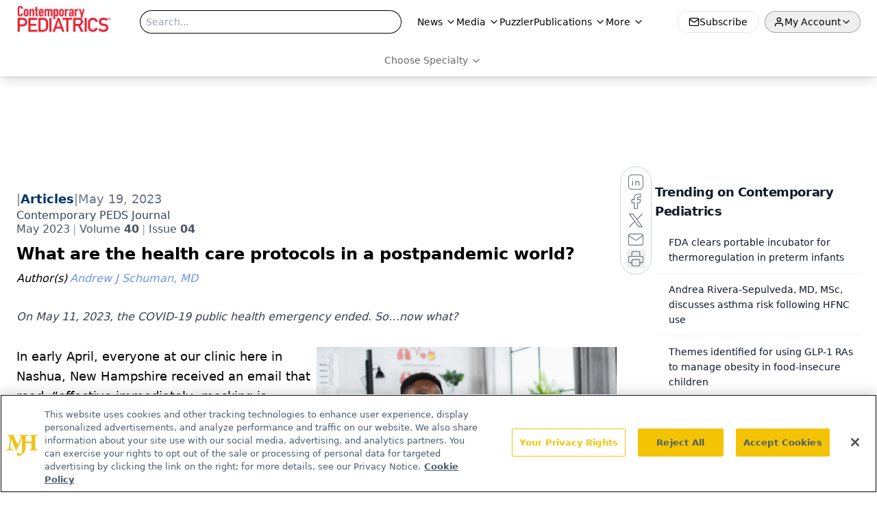

--- FILE ---
content_type: text/html; charset=utf-8
request_url: https://www.contemporarypediatrics.com/view/what-are-the-health-care-protocols-in-a-postpandemic-world-
body_size: 40554
content:
<!DOCTYPE html><html lang="en"> <head><link rel="prefetch" href="/logo.webp"><link rel="preconnect" href="https://www.googletagmanager.com"><link rel="preconnect" href="https://cdn.segment.com"><link rel="preconnect" href="https://www.lightboxcdn.com"><link rel="preconnect" href="https://cdn.cookielaw.org"><link rel="preconnect" href="https://pub.doubleverify.com"><link rel="preconnect" href="https://www.googletagservices.com"><link rel="dns-prefetch" href="https://cdn.jsdelivr.net"><link rel="preconnect" href="https://res.lassomarketing.io"><link rel="icon" href="/favicon.svg" type="image/svg+xml"><link rel="icon" href="/favicon.ico" sizes="any"><link rel="apple-touch-icon" href="/apple-touch-icon.png"><meta charset="UTF-8"><meta name="viewport" content="width=device-width, initial-scale=1.0"><title>What are the health care protocols in a postpandemic world? | Contemporary Pediatrics</title><link rel="canonical" href="https://www.contemporarypediatrics.com/view/what-are-the-health-care-protocols-in-a-postpandemic-world-"><meta name="description" content="On May 11, 2023, the COVID-19 public health emergency ended. So…now what?"><meta name="robots" content="index, follow"><meta property="og:title" content="What are the health care protocols in a postpandemic world? | Contemporary Pediatrics"><meta property="og:type" content="website"><meta property="og:image" content="https://cdn.sanity.io/images/0vv8moc6/contpeds/57df988f7654d37b0f89b32cb8881672c0250c52-6720x4480.jpg"><meta property="og:url" content="https://www.contemporarypediatrics.com/view/what-are-the-health-care-protocols-in-a-postpandemic-world-"><meta property="og:image:url" content="https://cdn.sanity.io/images/0vv8moc6/contpeds/57df988f7654d37b0f89b32cb8881672c0250c52-6720x4480.jpg"><meta property="og:image:width" content="1200"><meta property="og:image:height" content="630"><meta property="og:image:alt" content="What are the health care protocols in a postpandemic world? | Contemporary Pediatrics"><meta property="article:published_time" content="2026-01-24T21:10:44.509Z"><meta property="article:modified_time" content="2026-01-24T21:10:44.509Z"><meta property="article:author" content="Andrew J Schuman, MD"><meta property="article:tag" content="Health care protocols"><meta property="article:tag" content="COVID-19"><meta property="article:tag" content="Postpandemic"><meta property="article:tag" content="Mask"><meta property="article:tag" content="CDC"><meta property="article:tag" content="Public health emergency"><meta property="article:tag" content="World Health Organization"><meta name="twitter:site" content="@onclive"><meta name="twitter:title" content="What are the health care protocols in a postpandemic world? | Contemporary Pediatrics"><meta name="twitter:image" content="https://cdn.sanity.io/images/0vv8moc6/contpeds/57df988f7654d37b0f89b32cb8881672c0250c52-6720x4480.jpg"><meta name="twitter:image:alt" content="What are the health care protocols in a postpandemic world? | Contemporary Pediatrics"><meta name="twitter:description" content="On May 11, 2023, the COVID-19 public health emergency ended. So…now what?"><link rel="icon" href="/favicon.ico"><meta name="twitter:image" content="https://cdn.sanity.io/images/0vv8moc6/contpeds/57df988f7654d37b0f89b32cb8881672c0250c52-6720x4480.jpg"><meta name="twitter:title" content="What are the health care protocols in a postpandemic world? | Contemporary Pediatrics"><meta name="twitter:description" content="On May 11, 2023, the COVID-19 public health emergency ended. So…now what?"><script type="application/ld+json">{"@context":"https://schema.org","@type":"NewsArticle","headline":"What are the health care protocols in a postpandemic world?","datePublished":"2023-05-19T17:57:00.000Z","dateModified":"2023-05-25T17:00:57.000Z","inLanguage":"en-US","image":{"@type":"ImageObject","url":"https://cdn.sanity.io/images/0vv8moc6/contpeds/57df988f7654d37b0f89b32cb8881672c0250c52-6720x4480.jpg","caption":"What are the health care protocols in a postpandemic world?","alternateName":"What are the health care protocols in a postpandemic world? | Image Credit: © sofiko14 - © sofiko14 - stock.adobe.com."},"thumbnail":{"@type":"ImageObject","url":"https://cdn.sanity.io/images/0vv8moc6/contpeds/57df988f7654d37b0f89b32cb8881672c0250c52-6720x4480.jpg","caption":"What are the health care protocols in a postpandemic world?","alternateName":"What are the health care protocols in a postpandemic world? | Image Credit: © sofiko14 - © sofiko14 - stock.adobe.com."},"publisher":{"@type":"Organization","name":"Contemporary Pediatrics","logo":{"@type":"ImageObject","url":"https://www.contemporarypediatrics.com/logo.webp"}},"keywords":"Health care protocols, COVID-19, Postpandemic, Mask, CDC, Public health emergency, World Health Organization","articleBody":"In early April, everyone at our clinic here in Nashua, New Hampshire received an email that read, “effective immediately, masking is optional.” This was greeted with cheers, and everyone removed their masks. There were tears in our eyes, and we commented how wonderful it was to see smiling faces after 3 long years of wearing masks throughout our workday.\nThe CDC ends the COVID-19 “Public Health Emergency” on May 11, 2023, along with the many policies associated with the pandemic. How this will play out in terms of who will still be masking, how many children and adolescents will continue to get whatever boosters are required for COVID-19 vaccinations, and how often practitioners will recommend testing for COVID-19 remains to be seen.\nA brief look back\nOn January 31, 2020, US Secretary of Health &amp; Human Services Alex Azar declared the COVID-19 virus (coronavirus disease 2019) a public health emergency and ordered all US citizens returning from the Wuhan, China, region to quarantine for 2 weeks. On March 11, 2020, the World Health Organization declared the COVID-19 outbreak a global pandemic.\nWe all remember what followed. Many persons were hospitalized, intensive care units were fully occupied, and too many patients died (Table).\nOur response to the pandemic was heroic: Rapid diagnostic tests were quickly distributed, personal protective equipment (PPE) was secured, and vaccines were developed in record time.\nDuring the past 3 years, pediatricians did their best to help patients and parents through the pandemic. We wore masks to safeguard ourselves and patients from this terrible illness, and eagerly sought to be vaccinated—all the while hoping the pandemic would soon be over. Unlike the influenza pandemic of 1918, which lasted 2 years, the COVID-19 pandemic is only now subsiding after 3 very long years. We are all curious regarding the effects of unmasking and the CDC relaxation of COVID-19 policies.\nNow that we have officially unmasked, I have made several observations. First, it has taken some time to get reaccustomed to the “unmasked” experience. I find myself reaching impulsively for the mask that is no longer there. The bridge of my nose is slowly resolving the chronic reddened indent from wearing a mask every day. I have thoroughly enjoyed seeing my patients’ (and their parents’) faces once again. Despite my hearing aids, during the pandemic I continued to have trouble hearing responses to my questions, as voices were muffled by masks and I could no longer depend on lip reading to assist my understanding. Now I rarely need to have patients or parents repeat themselves.\nAfter that office email, a considerable number of staff continued to wear masks. When questioned, most said a medical office is a high-risk environment, and masking prevented most from contracting respiratory infections during the past 3 years. Many of our patients continue to mask as well. Interestingly, one of our staff, fully vaccinated and boostered, contracted COVID-19 just 2 days following our unmasking. Was this coincidence, or a consequence of masking being optional?\nAlthough we all wish to go back to “normal” prepandemic pediatrics, I fear that, realistically, COVID-19 has forever changed pediatric practice. Postpandemic pediatrics will include an abundance of caution regarding safeguarding office staff from COVID-19 and other respiratory infections, many of which appear quite virulent (we have just gotten over a bad flu season, and there is currently an outbreak of strep pharyngitis here in New Hampshire). It is obviously prudent to wear masks when providing care to children with acute respiratory illness, and this is a practice I would expect most providers and staff to continue for a very long time. And we will never run out of PPE again.\nWe were fortunate that pediatric patients generally did not have severe illness when they contracted COVID-19. This was certainly not the case with children’s parents and grandparents, and all too many families experienced a pandemic-related death. A recent study suggests that young children mount a T-cell activation when exposed to non–COVID-19 seasonal coronavirus infections, which either prevents COVID-19 infections or provides enough protection to render most infections mild.2\nIn addition, despite the endorsement of the American Academy of Pediatrics (AAP) and the CDC, not many young children were vaccinated against COVID-19 once the FDA approved use of the vaccine in children, eventually allowing it to be administered to those as young as 6 months. As of March 1, 2023, according to the CDC, 68% of children aged 12 to 17 years have received at least 1 dose of COVID-19 vaccine, in contrast to 39% of children aged 5 to 11 years, and only 12% of children aged 6 months to 4 years (Figure).3 This vaccine hesitancy was no doubt related to the perception among many parents that the COVID-19 vaccine was rushed to the market and was not as thoroughly tested as the routine vaccines children receive.\nAfter the COVID-19 public health emergency, there will no longer be free COVID-19 test kits distributed by the government, and antivirals may need insurance approval. Hopefully, now that virtual medical visits have been embraced by patients and providers, insurance companies will continue to pay for these visits at parity with in-office visits. We will just need to wait and see.\nReference:\n1. Provisional COVID-19 deaths: focus on ages 0-18 years. CDC. April 12, 2023. Updated April 19, 2023. Accessed April 19, 2023. https://data.cdc.gov/NCHS/Provisional-COVID-19-Deaths-Focus-on-Ages-0-18-Yea/nr4s-juj3\n2. Humbert M, Olofsson A, Wullimann D, et al. Functional SARS-CoV-2 cross-reactive CD4+ T cells established in early childhood decline with age. Proc Natl Acad Sci U S A. 2023;120(12):e2220320120. doi:10.1073/pnas.2220320120\n3. American Academy of Pediatrics. Children and COVID-19 vaccinations trends. March 1, 2023. Accessed April 19, 2023. https://downloads.aap.org/AAP/PDF/Child%20Vaccinations%20Report%20US%20Cumulative%20and%20Weekly%203.1.2023.pdf","description":"On May 11, 2023, the COVID-19 public health emergency ended. So…now what?","author":[{"@type":"Person","name":"Andrew J Schuman, MD","url":"https://www.contemporarypediatrics.com/authors/andrew-j-schuman-md-faap"}]}</script><script type="application/ld+json">{"@context":"https://schema.org","@type":"Organization","contactPoint":{"@type":"ContactPoint","availableLanguage":["English"]},"name":"Contemporary Pediatrics – Clinical News &amp; Pediatrician Practice Tips","alternateName":"Contemporary Pediatrics","description":"Contemporary Pediatrics connects pediatricians with peer-reviewed articles, guideline updates, and practice strategies for real-world clinical application.","email":"MJHINFO@MJHLIFESCIENCES.com","telephone":"609-716-7777","sameAs":["https://www.facebook.com/ContemporaryPediatrics/","https://twitter.com/ContempPEDS","https://www.linkedin.com/company/contemporary-pediatrics/about/","https://www.instagram.com/contemporarypediatrics/","/rss.xml"],"address":{"@type":"PostalAddress","streetAddress":"259 Prospect Plains Rd, Bldg H","addressLocality":"Monroe","addressRegion":"New Jersey","postalCode":"08831","addressCountry":"United States of America"},"foundingDate":"2001-10-20","founder":{"@type":"Person","name":"MJH Life Sciences"},"employees":[{"@type":"Person","name":"Silas Inman"},{"@type":"Person","name":"Alexandra Karas"},{"@type":"Person","name":"Patrick Campbell"}]}</script><script async src="https://cdn.jsdelivr.net/npm/@segment/analytics-consent-wrapper-onetrust@latest/dist/umd/analytics-onetrust.umd.js"></script>
 <script>
  window.dataLayer = window.dataLayer || [];
  function gtag(){dataLayer.push(arguments);}
  gtag('set' , 'developer_id.dYWJhMj', true);
  gtag('consent', 'default', {
      ad_storage: 'denied',
      analytics_storage: 'denied',
      functionality_storage: 'denied',
      personalization_storage: 'denied',
      security_storage: 'granted',
      ad_user_data: 'denied',
      ad_personalization: 'denied',
      region: [
        'AT',
        'BE',
        'BG',
        'HR',
        'CY',
        'CZ',
        'DK',
        'EE',
        'FI',
        'FR',
        'DE',
        'EL',
        'HU',
        'IE',
        'IT',
        'LV',
        'LT',
        'LU',
        'MT',
        'NL',
        'PL',
        'PT',
        'RO',
        'SK',
        'SI',
        'ES',
        'SE',
        'GB',
        'US-CA',
      ],
    });
    gtag('consent', 'default', {
      ad_storage: 'granted',
      analytics_storage: 'granted',
      functionality_storage: 'granted',
      personalization_storage: 'granted',
      security_storage: 'granted',
      ad_user_data: 'granted',
      ad_personalization: 'granted',
    });
    </script>
    <script src="https://cdn.cookielaw.org/scripttemplates/otSDKStub.js" type="text/javascript" charset="UTF-8" data-domain-script="0196a060-45b7-7c54-a45b-daa9dffbc0de"></script>
    <script type="text/javascript">function OptanonWrapper() {}</script>
    <script async type="text/plain" class="optanon-category-C0001" src="https://www.lightboxcdn.com/static/lightbox_mjh.js"></script>
  <script async type="text/plain" class="optanon-category-C0004" src="https://res.lassomarketing.io/scripts/lasso-imp-id-min.js"></script> 
   <script async type="text/javascript">
      !function(){var analytics=window.analytics=window.analytics||[];if(!analytics.initialize)if(analytics.invoked)window.console&&console.error&&console.error("Segment snippet included twice.");else{analytics.invoked=!0;analytics.methods=["trackSubmit","trackClick","trackLink","trackForm","pageview","identify","reset","group","track","ready","alias","debug","page","once","off","on","addSourceMiddleware","addIntegrationMiddleware","setAnonymousId","addDestinationMiddleware"];analytics.factory=function(e){return function(){var t=Array.prototype.slice.call(arguments);t.unshift(e);analytics.push(t);return analytics}};for(var e=0;e<analytics.methods.length;e++){var key=analytics.methods[e];analytics[key]=analytics.factory(key)}analytics.load=function(key,e){var t=document.createElement("script");t.type="text/javascript";t.async=!0;t.src="https://cdn.segment.com/analytics.js/v1/" + key + "/analytics.min.js";var n=document.getElementsByTagName("script")[0];n.parentNode.insertBefore(t,n);analytics._loadOptions=e};analytics.SNIPPET_VERSION="4.13.1";
      //check lasso , if lassoImpID doesnt exist try again in 1.25 seconds
      function checkLasso() {
        if (typeof lassoImpID !== 'undefined') {
          window.LassoImpressionID = lassoImpID();
          withOneTrust(analytics).load('BBbKMoOjmhsxPnbd2nO6osz3zq67DzuN');
          analytics.page({
            'LassoImpressionID': window.LassoImpressionID
          });
        } else {
          setTimeout(checkLasso, 1000);
        }
      }
          checkLasso();
            }}();
    </script><script class="optanon-category-C0001" type="text/plain" async src="https://one.contemporarypediatrics.com/tagmanager/scripts/one.js"></script><script async type="text/javascript" src="https://one.contemporarypediatrics.com/tagmanager/scripts/one.js"></script><script type="text/javascript" src="https://www.googletagservices.com/tag/js/gpt.js"></script><script async src="https://pub.doubleverify.com/dvtag/20083417/DV1815449/pub.js"></script><script type="text/javascript">
            window.onDvtagReady = function (callback, timeout = 750) { 
            window.dvtag = window.dvtag || {} 
            dvtag.cmd = dvtag.cmd || [] 
            const opt = { callback, timeout, timestamp: new Date().getTime() } 
            dvtag.cmd.push(function () { dvtag.queueAdRequest(opt) }) 
            setTimeout(function () { 
            const cb = opt.callback 
            opt.callback = null 
            if (cb) cb() 
            }, timeout) 
            } 
     </script><script>(function(){const gtmID = "5G64V57";

        (function (w, d, s, l, i) {
          w[l] = w[l] || [];
          w[l].push({ 'gtm.start': new Date().getTime(), event: 'gtm.js' });
          var f = d.getElementsByTagName(s)[0],
            j = d.createElement(s),
            dl = l != 'dataLayer' ? '&l=' + l : '';
          j.async = true;
          j.src = 'https://www.googletagmanager.com/gtm.js?id=' + i + dl;
          f.parentNode.insertBefore(j, f);
        })(window, document, 'script', 'dataLayer', 'GTM-' + gtmID);
      })();</script><!-- <ClientRouter  /> --><link rel="stylesheet" href="/_astro/index.CmR1j-f_.css">
<style>._blockContent_tqjon_1 p{margin-bottom:.75rem;line-height:1.7;font-size:.875rem;overflow-wrap:break-word}._blockContent_tqjon_1 li{font-size:.875rem;line-height:1.7}._blockContent_tqjon_1 a{color:#00f;text-decoration:underline}._blockContent_tqjon_1 .brightcove-fluid{position:relative;padding-bottom:56.25%;height:0;width:100%;margin-bottom:1rem}._blockContent_tqjon_1 .youtube-fluid iframe{height:500px}._blockContent_tqjon_1 .brightcove-fluid .video-js{height:100%;width:100%;position:absolute;inset:0}._blockContent_tqjon_1 blockquote{margin:0 10% 1rem;font-style:italic;text-align:center;font-size:x-large;padding:3rem 0;position:relative;background-image:url("data:image/svg+xml;utf8,<svg xmlns='http://www.w3.org/2000/svg' xmlns:xlink='http://www.w3.org/1999/xlink' viewBox='0 0 400 300'><polygon opacity='0.15' fill='currentColor' points='184,40 108,150 166,150 166,300 0,300 16,139 103,40'/><polygon opacity='0.15' fill='currentColor' points='216,260 292,150 234,150 234,0 400,0 384,161 297,260'/></svg>");background-repeat:no-repeat;background-position:top left;background-size:50px 50px}@media (max-width: 766px){._blockContent_tqjon_1 h6{overflow-wrap:break-word}._blockContent_tqjon_1 .multi-media-container div{flex-wrap:wrap}._blockContent_tqjon_1 .multi-media-container div .mobile-styling{width:100%}._blockContent_tqjon_1 .youtube-fluid iframe{height:360px}}@media (min-width: 768px){._blockContent_tqjon_1 .multi-media-image-container .multi-media-image[images-count="4"]{height:100px}._blockContent_tqjon_1 .multi-media-image-container .multi-media-image[images-count="3"]{height:130px}._blockContent_tqjon_1 .multi-media-image-container .multi-media-image[images-count="2"]{height:200px}}@media (min-width: 992px){._blockContent_tqjon_1 .multi-media-image-container .multi-media-image[images-count="4"]{height:150px}._blockContent_tqjon_1 .multi-media-image-container .multi-media-image[images-count="3"]{height:200px}._blockContent_tqjon_1 .multi-media-image-container .multi-media-image[images-count="2"]{height:300px}}:root{--primary-color: 354 82.3% 51.2;--primary-color-dark: 354 82.3% 41.2;--secondary-color: 0 0% 100%;--header-primary-color: 0 0% 100%;--header-primary-foreground: 0 0% 0%;--header-secondary-color: 354 82.3% 51.2;--header-secondary-foreground: 0 0% 0%;--header-specialty-color: 0 0% 100%;--header-specialty-foreground: 0 0% 40%;--header-link-color: 0 0% 100%;--header-link-foreground: 0 0% 0%;--footer-primary-color: 354 82.3% 51.2;--footer-primary-foreground: 0 0% 100%;--footer-secondary-color: 0 0% 100%;--footer-secondary-foreground: 0 0% 0%;--accent-color: 45 100% 50%;--warning-color: 6 80% 57%;--success-color: 126 43% 50%;--border-color: 220 13% 91%;--background-color: 0 0% 100%;--text-default-color: 0, 0%, 40%;--text-light-color: 0, 0%, 55%;--text-dark-color: 0 0% 7%;--link-color: 220 77% 67%;--link-hover-color: 220 77% 35%}
</style>
<link rel="stylesheet" href="/_astro/index.QrSEjv7a.css">
<style>.embla{overflow:hidden;height:100%;width:100%}.embla__container{display:flex;flex-direction:column;height:90%;padding:0 0 2%}.vjs-text-track-cue{font-size:1.5rem!important}.embla__slide{flex:0 0 100%;min-width:0;height:100%;display:flex;align-items:center;justify-content:center;margin:0 0 calc(15% / 9);opacity:.3;transform:scale(.95);transition:opacity .3s ease,transform .3s ease}.embla__slide.is-snapped{opacity:1;transform:scale(1);z-index:2}.embla__slide.is-in-view:not(.is-snapped){opacity:.6;transform:scale(.97)}.embla__slide:not(.is-snapped) .shorts-video-container:after{content:"";position:absolute;inset:0;background:linear-gradient(to bottom,#0000001a,#0000004d,#0000001a);pointer-events:none;z-index:1}.embla.is-wheel-scrolling{cursor:grabbing}.embla.is-wheel-scrolling .embla__slide{pointer-events:none}.shorts-item{height:100%;position:relative;display:flex;flex-direction:column;align-items:center;justify-content:center;padding:0}.shorts-video-container{position:relative;width:100%;height:100%;max-height:min(90vh,calc(100vw * 16 / 9));margin:0 auto;border-radius:12px}@supports (aspect-ratio: 9 / 16){.shorts-video-container{aspect-ratio:9 / 16;width:auto;height:100%}}@supports not (aspect-ratio: 9 / 16){.shorts-video-container{width:56.25vh;height:100%}}.shorts-video-wrapper{position:relative;width:100%;height:100%}.bg-shorts-container .video-js{width:100%!important;height:100%!important;-o-object-fit:cover;object-fit:cover;position:absolute;top:0;left:0}.bg-shorts-container .video-js video{width:100%!important;height:100%!important;-o-object-fit:cover;object-fit:cover;position:absolute;top:0;left:0}.bg-shorts-container{width:100%;height:100%;position:relative}@media (max-width: 768px){.shorts-video-container{max-width:90vw}@supports (aspect-ratio: 9 / 16){.shorts-video-container{height:100%;max-height:75vh}}}.shorts-navigation-btn{transition:all .2s ease-in-out}.shorts-navigation-btn:hover{transform:scale(1.1);background-color:#ffffff4d}.shorts-navigation-btn:active{transform:scale(.95)}@keyframes pulse{0%,to{opacity:1}50%{opacity:.5}}.loading-pulse{animation:pulse 2s cubic-bezier(.4,0,.6,1) infinite}.shorts-overlay{background:linear-gradient(to top,rgba(0,0,0,.8) 0%,rgba(0,0,0,.4) 50%,transparent 100%)}.shorts-navigation,.shorts-navigation button{z-index:9999!important;pointer-events:auto}@media (max-width: 768px){.shorts-navigation{right:8px}.shorts-navigation button{width:32px;height:32px}}
</style>
<link rel="stylesheet" href="/_astro/index.BBKiLYLg.css"><script type="module" src="/_astro/page.V2R8AmkL.js"></script></head> <body> <style>astro-island,astro-slot,astro-static-slot{display:contents}</style><script>(()=>{var e=async t=>{await(await t())()};(self.Astro||(self.Astro={})).load=e;window.dispatchEvent(new Event("astro:load"));})();</script><script>(()=>{var A=Object.defineProperty;var g=(i,o,a)=>o in i?A(i,o,{enumerable:!0,configurable:!0,writable:!0,value:a}):i[o]=a;var d=(i,o,a)=>g(i,typeof o!="symbol"?o+"":o,a);{let i={0:t=>m(t),1:t=>a(t),2:t=>new RegExp(t),3:t=>new Date(t),4:t=>new Map(a(t)),5:t=>new Set(a(t)),6:t=>BigInt(t),7:t=>new URL(t),8:t=>new Uint8Array(t),9:t=>new Uint16Array(t),10:t=>new Uint32Array(t),11:t=>1/0*t},o=t=>{let[l,e]=t;return l in i?i[l](e):void 0},a=t=>t.map(o),m=t=>typeof t!="object"||t===null?t:Object.fromEntries(Object.entries(t).map(([l,e])=>[l,o(e)]));class y extends HTMLElement{constructor(){super(...arguments);d(this,"Component");d(this,"hydrator");d(this,"hydrate",async()=>{var b;if(!this.hydrator||!this.isConnected)return;let e=(b=this.parentElement)==null?void 0:b.closest("astro-island[ssr]");if(e){e.addEventListener("astro:hydrate",this.hydrate,{once:!0});return}let c=this.querySelectorAll("astro-slot"),n={},h=this.querySelectorAll("template[data-astro-template]");for(let r of h){let s=r.closest(this.tagName);s!=null&&s.isSameNode(this)&&(n[r.getAttribute("data-astro-template")||"default"]=r.innerHTML,r.remove())}for(let r of c){let s=r.closest(this.tagName);s!=null&&s.isSameNode(this)&&(n[r.getAttribute("name")||"default"]=r.innerHTML)}let p;try{p=this.hasAttribute("props")?m(JSON.parse(this.getAttribute("props"))):{}}catch(r){let s=this.getAttribute("component-url")||"<unknown>",v=this.getAttribute("component-export");throw v&&(s+=` (export ${v})`),console.error(`[hydrate] Error parsing props for component ${s}`,this.getAttribute("props"),r),r}let u;await this.hydrator(this)(this.Component,p,n,{client:this.getAttribute("client")}),this.removeAttribute("ssr"),this.dispatchEvent(new CustomEvent("astro:hydrate"))});d(this,"unmount",()=>{this.isConnected||this.dispatchEvent(new CustomEvent("astro:unmount"))})}disconnectedCallback(){document.removeEventListener("astro:after-swap",this.unmount),document.addEventListener("astro:after-swap",this.unmount,{once:!0})}connectedCallback(){if(!this.hasAttribute("await-children")||document.readyState==="interactive"||document.readyState==="complete")this.childrenConnectedCallback();else{let e=()=>{document.removeEventListener("DOMContentLoaded",e),c.disconnect(),this.childrenConnectedCallback()},c=new MutationObserver(()=>{var n;((n=this.lastChild)==null?void 0:n.nodeType)===Node.COMMENT_NODE&&this.lastChild.nodeValue==="astro:end"&&(this.lastChild.remove(),e())});c.observe(this,{childList:!0}),document.addEventListener("DOMContentLoaded",e)}}async childrenConnectedCallback(){let e=this.getAttribute("before-hydration-url");e&&await import(e),this.start()}async start(){let e=JSON.parse(this.getAttribute("opts")),c=this.getAttribute("client");if(Astro[c]===void 0){window.addEventListener(`astro:${c}`,()=>this.start(),{once:!0});return}try{await Astro[c](async()=>{let n=this.getAttribute("renderer-url"),[h,{default:p}]=await Promise.all([import(this.getAttribute("component-url")),n?import(n):()=>()=>{}]),u=this.getAttribute("component-export")||"default";if(!u.includes("."))this.Component=h[u];else{this.Component=h;for(let f of u.split("."))this.Component=this.Component[f]}return this.hydrator=p,this.hydrate},e,this)}catch(n){console.error(`[astro-island] Error hydrating ${this.getAttribute("component-url")}`,n)}}attributeChangedCallback(){this.hydrate()}}d(y,"observedAttributes",["props"]),customElements.get("astro-island")||customElements.define("astro-island",y)}})();</script><astro-island uid="Z2wyy0X" prefix="r10" component-url="/_astro/atoms.Ch89ewdX.js" component-export="SanityClient" renderer-url="/_astro/client.4AZqD4Tw.js" props="{&quot;config&quot;:[0,{&quot;dataset&quot;:[0,&quot;contpeds&quot;],&quot;projectId&quot;:[0,&quot;0vv8moc6&quot;],&quot;useCdn&quot;:[0,true],&quot;token&quot;:[0,&quot;skIjFEmlzBmyZpjK8Zc1FQwpwi0Bv3wVI0WhSPJfe5wEiXkmkb3Rq7h5T1WLyvXaJAhM7sOBa2vXBRGxShTPYsvCpTSYuIFBEZnhapLqKMkXyRyxCYjZQYbPv4Zbdn7UMjfKcTbCwat1s1GKaDhqbiwIffPYLGtrK4hT6V3Xq32NfzOzScjn&quot;]}]}" ssr client="load" opts="{&quot;name&quot;:&quot;SanityClient&quot;,&quot;value&quot;:true}"></astro-island> <astro-island uid="1v7IxI" prefix="r11" component-url="/_astro/react.hrQvyCJB.js" component-export="AuthInit" renderer-url="/_astro/client.4AZqD4Tw.js" props="{&quot;config&quot;:[0,{&quot;region&quot;:[0,&quot;us-east-1&quot;],&quot;userPoolId&quot;:[0,&quot;us-east-1_qvUR8zszr&quot;],&quot;userPoolClientId&quot;:[0,&quot;655ir1jc6b0gcldoi5tdfgutgt&quot;],&quot;oauthDomain&quot;:[0,&quot;auth.mjhlifesciences.com&quot;],&quot;redirectSignIn&quot;:[1,[[0,&quot;https://www.contemporarypediatrics.com/auth/callback&quot;]]],&quot;redirectSignOut&quot;:[1,[[0,&quot;https://www.contemporarypediatrics.com&quot;]]]}]}" ssr client="load" opts="{&quot;name&quot;:&quot;AuthInit&quot;,&quot;value&quot;:true}"></astro-island> <!-- <VisualEditing enabled={visualEditingEnabled} zIndex={1000} /> --> <script>(()=>{var e=async t=>{await(await t())()};(self.Astro||(self.Astro={})).only=e;window.dispatchEvent(new Event("astro:only"));})();</script><astro-island uid="Z10WenG" component-url="/_astro/index.wpVRr_Ld.js" component-export="default" renderer-url="/_astro/client.4AZqD4Tw.js" props="{&quot;settings&quot;:[0,{&quot;siteConfig&quot;:[0,{&quot;sanityClientConfig&quot;:[0,{&quot;dataset&quot;:[0,&quot;contpeds&quot;],&quot;projectId&quot;:[0,&quot;0vv8moc6&quot;],&quot;useCdn&quot;:[0,true],&quot;token&quot;:[0,&quot;skIjFEmlzBmyZpjK8Zc1FQwpwi0Bv3wVI0WhSPJfe5wEiXkmkb3Rq7h5T1WLyvXaJAhM7sOBa2vXBRGxShTPYsvCpTSYuIFBEZnhapLqKMkXyRyxCYjZQYbPv4Zbdn7UMjfKcTbCwat1s1GKaDhqbiwIffPYLGtrK4hT6V3Xq32NfzOzScjn&quot;]}],&quot;gtmID&quot;:[0,&quot;5G64V57&quot;],&quot;title&quot;:[0,&quot;Contemporary Pediatrics&quot;],&quot;liveDomain&quot;:[0,&quot;www.contemporarypediatrics.com&quot;],&quot;logo&quot;:[0,&quot;/logo.webp&quot;],&quot;white_logo&quot;:[0,&quot;/logo.webp&quot;],&quot;megaMenuTaxName&quot;:[0,&quot;clinical&quot;],&quot;twitter&quot;:[0,&quot;@onclive&quot;],&quot;onejs&quot;:[0,&quot;https://one.contemporarypediatrics.com/tagmanager/scripts/one.js&quot;],&quot;sharingImageUrl&quot;:[0,&quot;https://www.contemporarypediatrics.com/logo.webp&quot;],&quot;oneTrustId&quot;:[0,&quot;0196a060-45b7-7c54-a45b-daa9dffbc0de&quot;],&quot;subscribe&quot;:[0,{&quot;href&quot;:[0,&quot;/newsletter&quot;],&quot;text&quot;:[0,&quot;Access practical, evidence-based guidance to support better care for our youngest patients. Join our email list for the latest clinical updates.&quot;]}],&quot;subFooterLinks&quot;:[1,[[0,{&quot;url&quot;:[0,&quot;/&quot;],&quot;title&quot;:[0,&quot;Home&quot;]}],[0,{&quot;url&quot;:[0,&quot;/about-us&quot;],&quot;title&quot;:[0,&quot;About Us&quot;]}],[0,{&quot;url&quot;:[0,&quot;/news&quot;],&quot;title&quot;:[0,&quot;News&quot;]}],[0,{&quot;url&quot;:[0,&quot;/contact-us&quot;],&quot;title&quot;:[0,&quot;Contact Us&quot;]}]]]}],&quot;styleConfig&quot;:[0,{&quot;navigation&quot;:[0,5],&quot;footer&quot;:[0,1],&quot;featureDeck&quot;:[0,1],&quot;featureSlider&quot;:[0,1],&quot;logoSize&quot;:[0,&quot;large&quot;]}],&quot;adConfig&quot;:[0,{&quot;networkID&quot;:[0,&quot;4688&quot;],&quot;adUnit&quot;:[0,&quot;contemporarypediatrics&quot;]}],&quot;pageConfig&quot;:[0,{&quot;publicationName&quot;:[0,&quot;Contemporary PEDS Journal&quot;],&quot;publicationUrl&quot;:[0,&quot;journals&quot;],&quot;authorUrl&quot;:[0,&quot;authors&quot;],&quot;cmeUrl&quot;:[0,&quot;continuing-medical-education&quot;]}],&quot;sanityConfig&quot;:[0,{&quot;taxonomy&quot;:[0,{&quot;news&quot;:[0,&quot;contpeds_taxonomy_44_news&quot;],&quot;conference&quot;:[0,&quot;pedcons_documentGroup_53592_conference&quot;],&quot;clinical&quot;:[0,&quot;pedcons_taxonomy_53588_clinical&quot;]}],&quot;docGroup&quot;:[0,{&quot;conference&quot;:[0,&quot;pedcons_documentGroup_53592_conference&quot;]}],&quot;contentCategory&quot;:[0,{&quot;articles&quot;:[0,&quot;8bdaa7fc-960a-4b57-b076-75fdce3741bb&quot;],&quot;videos&quot;:[0,&quot;42000fd0-0d05-4832-9f2c-62c21079b76c&quot;],&quot;poll&quot;:[0,&quot;9e4880fc-85b8-4ffb-a066-79af8dfaa4e1&quot;],&quot;podcasts&quot;:[0,&quot;93d57b69-2d72-45fe-8b8a-d18e7e7e5f20&quot;],&quot;slideshows&quot;:[0,&quot;61085300-0cae-4cd1-b0e8-26323ac5c2e6&quot;]}]}],&quot;customPageTypes&quot;:[1,[]],&quot;gateEnabled&quot;:[0,&quot;modal&quot;],&quot;sMaxAge&quot;:[0,300],&quot;staleWhileRevalidate&quot;:[0,329],&quot;allowedDomains&quot;:[1,[[0,&quot;ce.dvm360.com&quot;],[0,&quot;www.pharmacytimes.org&quot;],[0,&quot;www.gotoper.com&quot;]]]}],&quot;targeting&quot;:[0,{&quot;content_placement&quot;:[1,[[0,&quot;clinical/covid-19&quot;],[0,&quot;news&quot;]]],&quot;document_url&quot;:[1,[[0,&quot;what-are-the-health-care-protocols-in-a-postpandemic-world-&quot;]]],&quot;document_group&quot;:[1,[]],&quot;content_group&quot;:[1,[]],&quot;rootDocumentGroup&quot;:[1,[]],&quot;issue_url&quot;:[1,[[0,&quot;may-2023&quot;]]],&quot;publication_url&quot;:[1,[[0,&quot;contemporary-peds-journal&quot;]]],&quot;tags&quot;:[1,[[0,&quot;Health care protocols&quot;],[0,&quot;COVID-19&quot;],[0,&quot;Postpandemic&quot;],[0,&quot;Mask&quot;],[0,&quot;CDC&quot;],[0,&quot;Public health emergency&quot;],[0,&quot;World Health Organization&quot;]]],&quot;hostname&quot;:[0,&quot;www.contemporarypediatrics.com&quot;],&quot;adLayer&quot;:[0,{&quot;adSlotSelection&quot;:[1,[]]}]}],&quot;gateData&quot;:[0,{}]}" ssr client="only" opts="{&quot;name&quot;:&quot;ADWelcome&quot;,&quot;value&quot;:true}"></astro-island> <astro-island uid="ZO4mdC" prefix="r50" component-url="/_astro/ADFloatingFooter.mykvOlqC.js" component-export="default" renderer-url="/_astro/client.4AZqD4Tw.js" props="{&quot;networkID&quot;:[0,&quot;4688&quot;],&quot;adUnit&quot;:[0,&quot;contemporarypediatrics&quot;],&quot;targeting&quot;:[0,{&quot;content_placement&quot;:[1,[[0,&quot;clinical/covid-19&quot;],[0,&quot;news&quot;]]],&quot;document_url&quot;:[1,[[0,&quot;what-are-the-health-care-protocols-in-a-postpandemic-world-&quot;]]],&quot;document_group&quot;:[1,[]],&quot;content_group&quot;:[1,[]],&quot;rootDocumentGroup&quot;:[1,[]],&quot;issue_url&quot;:[1,[[0,&quot;may-2023&quot;]]],&quot;publication_url&quot;:[1,[[0,&quot;contemporary-peds-journal&quot;]]],&quot;tags&quot;:[1,[[0,&quot;Health care protocols&quot;],[0,&quot;COVID-19&quot;],[0,&quot;Postpandemic&quot;],[0,&quot;Mask&quot;],[0,&quot;CDC&quot;],[0,&quot;Public health emergency&quot;],[0,&quot;World Health Organization&quot;]]],&quot;hostname&quot;:[0,&quot;www.contemporarypediatrics.com&quot;],&quot;adLayer&quot;:[0,{&quot;adSlotSelection&quot;:[1,[]]}]}]}" ssr client="load" opts="{&quot;name&quot;:&quot;ADFloatingFooter&quot;,&quot;value&quot;:true}"></astro-island>      <astro-island uid="Z2nnuSB" prefix="r51" component-url="/_astro/ui.BfbiW2ft.js" component-export="N5" renderer-url="/_astro/client.4AZqD4Tw.js" props="{&quot;data&quot;:[0,{&quot;logoImage&quot;:[0,&quot;/logo.webp&quot;],&quot;mainLinks&quot;:[1,[[0,{&quot;_createdAt&quot;:[0,&quot;2020-03-26T12:31:41Z&quot;],&quot;_id&quot;:[0,&quot;e65c0e2f-d311-4ad5-930c-94e7a8cb0c41&quot;],&quot;_rev&quot;:[0,&quot;ou5ySqo6XTkECumNYOcr6q&quot;],&quot;_type&quot;:[0,&quot;mainNavigation&quot;],&quot;_updatedAt&quot;:[0,&quot;2020-03-30T06:40:07Z&quot;],&quot;is_active&quot;:[0,true],&quot;name&quot;:[0,&quot;News &quot;],&quot;navParent&quot;:[0,null],&quot;sortOrder&quot;:[0,1],&quot;subQuery&quot;:[1,[[0,{&quot;_createdAt&quot;:[0,&quot;2020-03-30T06:39:59Z&quot;],&quot;_id&quot;:[0,&quot;e334f654-8686-4743-9d67-bf32e4e3d1ee&quot;],&quot;_rev&quot;:[0,&quot;43ZosjfxEiYgIsXdqnLjcN&quot;],&quot;_system&quot;:[0,{&quot;base&quot;:[0,{&quot;id&quot;:[0,&quot;e334f654-8686-4743-9d67-bf32e4e3d1ee&quot;],&quot;rev&quot;:[0,&quot;43ZosjfxEiYgIsXdqnKf0j&quot;]}]}],&quot;_type&quot;:[0,&quot;mainNavigation&quot;],&quot;_updatedAt&quot;:[0,&quot;2025-10-09T17:54:39Z&quot;],&quot;children&quot;:[1,[]],&quot;is_active&quot;:[0,true],&quot;name&quot;:[0,&quot;All News&quot;],&quot;navParent&quot;:[0,{&quot;_ref&quot;:[0,&quot;e65c0e2f-d311-4ad5-930c-94e7a8cb0c41&quot;],&quot;_type&quot;:[0,&quot;reference&quot;]}],&quot;sortOrder&quot;:[0,2],&quot;url&quot;:[0,&quot;/news&quot;]}],[0,{&quot;_createdAt&quot;:[0,&quot;2023-01-26T16:54:01Z&quot;],&quot;_id&quot;:[0,&quot;b2cfbfe8-1628-449f-8f5b-95d363c75d41&quot;],&quot;_rev&quot;:[0,&quot;PVpq6orXZplk1JkJBNioTg&quot;],&quot;_system&quot;:[0,{&quot;base&quot;:[0,{&quot;id&quot;:[0,&quot;b2cfbfe8-1628-449f-8f5b-95d363c75d41&quot;],&quot;rev&quot;:[0,&quot;mSP5QBGWgC9WUc4L8cQyE6&quot;]}]}],&quot;_type&quot;:[0,&quot;mainNavigation&quot;],&quot;_updatedAt&quot;:[0,&quot;2025-10-09T17:54:46Z&quot;],&quot;children&quot;:[1,[]],&quot;is_active&quot;:[0,true],&quot;name&quot;:[0,&quot;AAP News&quot;],&quot;navParent&quot;:[0,{&quot;_ref&quot;:[0,&quot;e65c0e2f-d311-4ad5-930c-94e7a8cb0c41&quot;],&quot;_type&quot;:[0,&quot;reference&quot;]}],&quot;sortOrder&quot;:[0,3],&quot;url&quot;:[0,&quot;/guidelines&quot;]}],[0,{&quot;_createdAt&quot;:[0,&quot;2020-03-26T12:33:47Z&quot;],&quot;_id&quot;:[0,&quot;c077986c-cf21-4e3e-8840-39ef0c551e4a&quot;],&quot;_rev&quot;:[0,&quot;47TkPJNwaz67WpQb7Lx43T&quot;],&quot;_system&quot;:[0,{&quot;base&quot;:[0,{&quot;id&quot;:[0,&quot;c077986c-cf21-4e3e-8840-39ef0c551e4a&quot;],&quot;rev&quot;:[0,&quot;PVpq6orXZplk1JkJBNialy&quot;]}]}],&quot;_type&quot;:[0,&quot;mainNavigation&quot;],&quot;_updatedAt&quot;:[0,&quot;2025-10-09T17:54:30Z&quot;],&quot;children&quot;:[1,[]],&quot;is_active&quot;:[0,true],&quot;name&quot;:[0,&quot;PNP Corner&quot;],&quot;navParent&quot;:[0,{&quot;_ref&quot;:[0,&quot;e65c0e2f-d311-4ad5-930c-94e7a8cb0c41&quot;],&quot;_type&quot;:[0,&quot;reference&quot;]}],&quot;sortOrder&quot;:[0,4],&quot;url&quot;:[0,&quot;/pnp-corner&quot;]}]]]}],[0,{&quot;_createdAt&quot;:[0,&quot;2020-04-01T09:15:38Z&quot;],&quot;_id&quot;:[0,&quot;4d4f844f-4431-4150-8dfe-f1102ed25592&quot;],&quot;_rev&quot;:[0,&quot;EYygXFT2yI6EB141avIMKK&quot;],&quot;_type&quot;:[0,&quot;mainNavigation&quot;],&quot;_updatedAt&quot;:[0,&quot;2023-01-26T16:54:10Z&quot;],&quot;is_active&quot;:[0,true],&quot;name&quot;:[0,&quot;Media&quot;],&quot;navParent&quot;:[0,null],&quot;sortOrder&quot;:[0,3],&quot;subQuery&quot;:[1,[[0,{&quot;_createdAt&quot;:[0,&quot;2026-01-08T20:09:06Z&quot;],&quot;_id&quot;:[0,&quot;2edbdac1-3d3b-45b5-b7c2-c59fbfbd4c29&quot;],&quot;_rev&quot;:[0,&quot;5Ua6YOSyOx3DwgaXRSMOY7&quot;],&quot;_type&quot;:[0,&quot;mainNavigation&quot;],&quot;_updatedAt&quot;:[0,&quot;2026-01-08T20:09:22Z&quot;],&quot;children&quot;:[1,[]],&quot;is_active&quot;:[0,true],&quot;name&quot;:[0,&quot;Clinical Forum Insights&quot;],&quot;navParent&quot;:[0,{&quot;_ref&quot;:[0,&quot;4d4f844f-4431-4150-8dfe-f1102ed25592&quot;],&quot;_type&quot;:[0,&quot;reference&quot;]}],&quot;url&quot;:[0,&quot;/clinical-forum-insights&quot;]}],[0,{&quot;_createdAt&quot;:[0,&quot;2022-08-30T17:34:02Z&quot;],&quot;_id&quot;:[0,&quot;7aea9239-56cb-42cd-a17e-55a248b8f484&quot;],&quot;_rev&quot;:[0,&quot;K7kxZkRVsoV2n09Hk4D94B&quot;],&quot;_type&quot;:[0,&quot;mainNavigation&quot;],&quot;_updatedAt&quot;:[0,&quot;2022-08-30T17:34:02Z&quot;],&quot;children&quot;:[1,[]],&quot;is_active&quot;:[0,true],&quot;name&quot;:[0,&quot;Cure Connections&quot;],&quot;navParent&quot;:[0,{&quot;_ref&quot;:[0,&quot;4d4f844f-4431-4150-8dfe-f1102ed25592&quot;],&quot;_type&quot;:[0,&quot;reference&quot;]}],&quot;url&quot;:[0,&quot;/cure-connections&quot;]}],[0,{&quot;_createdAt&quot;:[0,&quot;2020-04-01T09:15:46Z&quot;],&quot;_id&quot;:[0,&quot;2d802d5d-3406-4df7-9c6e-332589e160d3&quot;],&quot;_rev&quot;:[0,&quot;NGYpFwzJghlKjBIAt4F6BA&quot;],&quot;_type&quot;:[0,&quot;mainNavigation&quot;],&quot;_updatedAt&quot;:[0,&quot;2020-05-08T06:01:52Z&quot;],&quot;children&quot;:[1,[]],&quot;is_active&quot;:[0,true],&quot;name&quot;:[0,&quot;Expert Interviews&quot;],&quot;navParent&quot;:[0,{&quot;_ref&quot;:[0,&quot;4d4f844f-4431-4150-8dfe-f1102ed25592&quot;],&quot;_type&quot;:[0,&quot;reference&quot;]}],&quot;url&quot;:[0,&quot;/expert-interviews&quot;]}],[0,{&quot;_createdAt&quot;:[0,&quot;2022-08-30T17:40:47Z&quot;],&quot;_id&quot;:[0,&quot;60583e6a-1a34-4f1a-9fee-fd1d6bad44a9&quot;],&quot;_rev&quot;:[0,&quot;t3MXjBfspR3Nrb5BsxsrbF&quot;],&quot;_type&quot;:[0,&quot;mainNavigation&quot;],&quot;_updatedAt&quot;:[0,&quot;2022-08-30T17:40:47Z&quot;],&quot;children&quot;:[1,[]],&quot;is_active&quot;:[0,true],&quot;name&quot;:[0,&quot;Insights&quot;],&quot;navParent&quot;:[0,{&quot;_ref&quot;:[0,&quot;4d4f844f-4431-4150-8dfe-f1102ed25592&quot;],&quot;_type&quot;:[0,&quot;reference&quot;]}],&quot;url&quot;:[0,&quot;/insights&quot;]}],[0,{&quot;_createdAt&quot;:[0,&quot;2025-07-11T17:41:12Z&quot;],&quot;_id&quot;:[0,&quot;5d5303f4-4c7e-4899-9271-1c83f63b13b8&quot;],&quot;_rev&quot;:[0,&quot;Cij7D8Zqr9Xb8XEFyLgIw0&quot;],&quot;_type&quot;:[0,&quot;mainNavigation&quot;],&quot;_updatedAt&quot;:[0,&quot;2025-07-11T17:41:24Z&quot;],&quot;children&quot;:[1,[]],&quot;is_active&quot;:[0,true],&quot;name&quot;:[0,&quot;Medcast&quot;],&quot;navParent&quot;:[0,{&quot;_ref&quot;:[0,&quot;4d4f844f-4431-4150-8dfe-f1102ed25592&quot;],&quot;_type&quot;:[0,&quot;reference&quot;]}],&quot;url&quot;:[0,&quot;/medcast&quot;]}],[0,{&quot;_createdAt&quot;:[0,&quot;2022-08-30T17:33:27Z&quot;],&quot;_id&quot;:[0,&quot;9fb1600a-c1e5-4e5d-990b-30b4567616eb&quot;],&quot;_rev&quot;:[0,&quot;R06xtuE6kvlVoMMbta26Jp&quot;],&quot;_type&quot;:[0,&quot;mainNavigation&quot;],&quot;_updatedAt&quot;:[0,&quot;2022-08-30T17:33:27Z&quot;],&quot;children&quot;:[1,[]],&quot;is_active&quot;:[0,true],&quot;name&quot;:[0,&quot;Peer Exchange&quot;],&quot;navParent&quot;:[0,{&quot;_ref&quot;:[0,&quot;4d4f844f-4431-4150-8dfe-f1102ed25592&quot;],&quot;_type&quot;:[0,&quot;reference&quot;]}],&quot;url&quot;:[0,&quot;/peer-exchange&quot;]}],[0,{&quot;_createdAt&quot;:[0,&quot;2022-08-24T18:28:06Z&quot;],&quot;_id&quot;:[0,&quot;fefbf726-9bda-4dee-bd33-d19a14e8cf6e&quot;],&quot;_rev&quot;:[0,&quot;2t0gwnQfZFBfQd0xXGMTAI&quot;],&quot;_type&quot;:[0,&quot;mainNavigation&quot;],&quot;_updatedAt&quot;:[0,&quot;2022-08-24T18:28:52Z&quot;],&quot;children&quot;:[1,[]],&quot;is_active&quot;:[0,true],&quot;name&quot;:[0,&quot;Peers &amp; Perspectives&quot;],&quot;navParent&quot;:[0,{&quot;_ref&quot;:[0,&quot;4d4f844f-4431-4150-8dfe-f1102ed25592&quot;],&quot;_type&quot;:[0,&quot;reference&quot;]}],&quot;url&quot;:[0,&quot;/peers-perspectives&quot;]}],[0,{&quot;_createdAt&quot;:[0,&quot;2020-07-21T14:38:13Z&quot;],&quot;_id&quot;:[0,&quot;07f805ad-098a-45f4-bc8d-a60eabee02f4&quot;],&quot;_rev&quot;:[0,&quot;i10C5s7OcDjB7SmC4XxoJi&quot;],&quot;_type&quot;:[0,&quot;mainNavigation&quot;],&quot;_updatedAt&quot;:[0,&quot;2020-07-21T14:38:13Z&quot;],&quot;children&quot;:[1,[[0,{&quot;_createdAt&quot;:[0,&quot;2025-10-31T16:32:59Z&quot;],&quot;_id&quot;:[0,&quot;5fc5f10d-b9de-4fef-8182-2cb381b96ee7&quot;],&quot;_rev&quot;:[0,&quot;QnhEP3cXHSY6pxFc7uLkjZ&quot;],&quot;_system&quot;:[0,{&quot;base&quot;:[0,{&quot;id&quot;:[0,&quot;5fc5f10d-b9de-4fef-8182-2cb381b96ee7&quot;],&quot;rev&quot;:[0,&quot;4sj5k1mfHXIuT1H0YiK2br&quot;]}]}],&quot;_type&quot;:[0,&quot;mainNavigation&quot;],&quot;_updatedAt&quot;:[0,&quot;2025-11-18T17:32:27Z&quot;],&quot;is_active&quot;:[0,true],&quot;name&quot;:[0,&quot;Infectious Insights&quot;],&quot;navParent&quot;:[0,{&quot;_ref&quot;:[0,&quot;07f805ad-098a-45f4-bc8d-a60eabee02f4&quot;],&quot;_type&quot;:[0,&quot;reference&quot;]}],&quot;url&quot;:[0,&quot;/infectious-insights&quot;]}]]],&quot;is_active&quot;:[0,true],&quot;name&quot;:[0,&quot;Podcasts&quot;],&quot;navParent&quot;:[0,{&quot;_ref&quot;:[0,&quot;4d4f844f-4431-4150-8dfe-f1102ed25592&quot;],&quot;_type&quot;:[0,&quot;reference&quot;]}],&quot;url&quot;:[0,&quot;/podcasts&quot;]}],[0,{&quot;_createdAt&quot;:[0,&quot;2025-10-24T19:03:42Z&quot;],&quot;_id&quot;:[0,&quot;e7706d12-c7d4-4cf4-81c6-e5291471add4&quot;],&quot;_rev&quot;:[0,&quot;dh62pvI8tHCOUVtahdLAHl&quot;],&quot;_type&quot;:[0,&quot;mainNavigation&quot;],&quot;_updatedAt&quot;:[0,&quot;2025-10-24T19:04:00Z&quot;],&quot;children&quot;:[1,[]],&quot;is_active&quot;:[0,true],&quot;name&quot;:[0,&quot;Sponsored Videos&quot;],&quot;navParent&quot;:[0,{&quot;_ref&quot;:[0,&quot;4d4f844f-4431-4150-8dfe-f1102ed25592&quot;],&quot;_type&quot;:[0,&quot;reference&quot;]}],&quot;url&quot;:[0,&quot;/sponsored-videos&quot;]}],[0,{&quot;_createdAt&quot;:[0,&quot;2022-01-28T16:47:28Z&quot;],&quot;_id&quot;:[0,&quot;53a9e531-eeb9-4b9a-9933-7f11f2bf4e6f&quot;],&quot;_rev&quot;:[0,&quot;4Qiv3BVjMkFlYNQiVvTU1K&quot;],&quot;_type&quot;:[0,&quot;mainNavigation&quot;],&quot;_updatedAt&quot;:[0,&quot;2022-01-28T16:47:28Z&quot;],&quot;children&quot;:[1,[]],&quot;is_active&quot;:[0,true],&quot;name&quot;:[0,&quot;Webinars&quot;],&quot;navParent&quot;:[0,{&quot;_ref&quot;:[0,&quot;4d4f844f-4431-4150-8dfe-f1102ed25592&quot;],&quot;_type&quot;:[0,&quot;reference&quot;]}],&quot;url&quot;:[0,&quot;/webinars&quot;]}]]]}],[0,{&quot;_createdAt&quot;:[0,&quot;2020-03-26T12:32:39Z&quot;],&quot;_id&quot;:[0,&quot;08a2cb7a-57e3-45ab-9d00-9f0bfec15c23&quot;],&quot;_rev&quot;:[0,&quot;UmCbDvknZbS4s8eGTsg7RG&quot;],&quot;_type&quot;:[0,&quot;mainNavigation&quot;],&quot;_updatedAt&quot;:[0,&quot;2023-03-21T18:30:54Z&quot;],&quot;is_active&quot;:[0,true],&quot;name&quot;:[0,&quot;Puzzler&quot;],&quot;navParent&quot;:[0,null],&quot;sortOrder&quot;:[0,4],&quot;subQuery&quot;:[1,[]],&quot;url&quot;:[0,&quot;/case-studies&quot;]}],[0,{&quot;_createdAt&quot;:[0,&quot;2020-03-26T12:32:20Z&quot;],&quot;_id&quot;:[0,&quot;83156f34-84e3-42e4-9540-b4c298026945&quot;],&quot;_rev&quot;:[0,&quot;hqLXDrrvqjVBQIYdPJ64G7&quot;],&quot;_type&quot;:[0,&quot;mainNavigation&quot;],&quot;_updatedAt&quot;:[0,&quot;2023-01-26T16:54:33Z&quot;],&quot;is_active&quot;:[0,true],&quot;name&quot;:[0,&quot;Publications&quot;],&quot;navParent&quot;:[0,null],&quot;sortOrder&quot;:[0,5],&quot;subQuery&quot;:[1,[[0,{&quot;_createdAt&quot;:[0,&quot;2020-03-26T12:35:37Z&quot;],&quot;_id&quot;:[0,&quot;67cff57f-92b4-4986-a705-947bbfe7bea8&quot;],&quot;_rev&quot;:[0,&quot;NGYpFwzJghlKjBIAt4F6BA&quot;],&quot;_type&quot;:[0,&quot;mainNavigation&quot;],&quot;_updatedAt&quot;:[0,&quot;2020-05-08T06:01:52Z&quot;],&quot;children&quot;:[1,[]],&quot;is_active&quot;:[0,true],&quot;name&quot;:[0,&quot;Contemporary Pediatrics Journal&quot;],&quot;navParent&quot;:[0,{&quot;_ref&quot;:[0,&quot;83156f34-84e3-42e4-9540-b4c298026945&quot;],&quot;_type&quot;:[0,&quot;reference&quot;]}],&quot;url&quot;:[0,&quot;/journals/contemporary-peds-journal&quot;]}],[0,{&quot;_createdAt&quot;:[0,&quot;2021-02-03T21:43:10Z&quot;],&quot;_id&quot;:[0,&quot;7540c00a-eb8a-4fd1-8c07-7b6c4f3bee85&quot;],&quot;_rev&quot;:[0,&quot;yi3J0LY5EMQEpbnXim5XdA&quot;],&quot;_type&quot;:[0,&quot;mainNavigation&quot;],&quot;_updatedAt&quot;:[0,&quot;2021-02-03T21:50:43Z&quot;],&quot;children&quot;:[1,[]],&quot;is_active&quot;:[0,true],&quot;name&quot;:[0,&quot;Supplements And Featured Publications&quot;],&quot;navParent&quot;:[0,{&quot;_ref&quot;:[0,&quot;83156f34-84e3-42e4-9540-b4c298026945&quot;],&quot;_type&quot;:[0,&quot;reference&quot;]}],&quot;url&quot;:[0,&quot;/journals/supplements-and-featured-publications&quot;]}]]],&quot;url&quot;:[0,&quot;/publications&quot;]}],[0,{&quot;_createdAt&quot;:[0,&quot;2020-04-13T11:19:43Z&quot;],&quot;_id&quot;:[0,&quot;7b1e98e9-e3db-47f6-ab4c-41c2e1a5c6ea&quot;],&quot;_rev&quot;:[0,&quot;3ZLFv6zkTKtlSEmNi66A18&quot;],&quot;_type&quot;:[0,&quot;mainNavigation&quot;],&quot;_updatedAt&quot;:[0,&quot;2021-01-28T22:31:42Z&quot;],&quot;is_active&quot;:[0,true],&quot;name&quot;:[0,&quot;CME/CE&quot;],&quot;navParent&quot;:[0,null],&quot;sortOrder&quot;:[0,6],&quot;subQuery&quot;:[1,[]],&quot;url&quot;:[0,&quot;/continuing-medical-education&quot;]}],[0,{&quot;_createdAt&quot;:[0,&quot;2020-03-26T12:32:04Z&quot;],&quot;_id&quot;:[0,&quot;a0475ea6-0862-4c9f-a8dd-d66aaa58fded&quot;],&quot;_rev&quot;:[0,&quot;3ZLFv6zkTKtlSEmNi666AV&quot;],&quot;_type&quot;:[0,&quot;mainNavigation&quot;],&quot;_updatedAt&quot;:[0,&quot;2021-01-28T22:31:18Z&quot;],&quot;is_active&quot;:[0,true],&quot;name&quot;:[0,&quot;Resources&quot;],&quot;navParent&quot;:[0,null],&quot;sortOrder&quot;:[0,7],&quot;subQuery&quot;:[1,[[0,{&quot;_createdAt&quot;:[0,&quot;2021-08-27T17:10:04Z&quot;],&quot;_id&quot;:[0,&quot;8a92c5f4-f05d-495c-9532-721011c0164c&quot;],&quot;_rev&quot;:[0,&quot;r1MyeFU5KRaO6ICeMXohEy&quot;],&quot;_type&quot;:[0,&quot;mainNavigation&quot;],&quot;_updatedAt&quot;:[0,&quot;2021-08-27T17:10:04Z&quot;],&quot;children&quot;:[1,[]],&quot;is_active&quot;:[0,true],&quot;name&quot;:[0,&quot;Handouts&quot;],&quot;navParent&quot;:[0,{&quot;_ref&quot;:[0,&quot;a0475ea6-0862-4c9f-a8dd-d66aaa58fded&quot;],&quot;_type&quot;:[0,&quot;reference&quot;]}],&quot;sortOrder&quot;:[0,4],&quot;url&quot;:[0,&quot;/handouts&quot;]}],[0,{&quot;_createdAt&quot;:[0,&quot;2020-06-29T15:08:58Z&quot;],&quot;_id&quot;:[0,&quot;76eb13ea-c048-474a-9a76-88f80d247d87&quot;],&quot;_rev&quot;:[0,&quot;Nnr45qNrlMpP04fWDBlXCh&quot;],&quot;_type&quot;:[0,&quot;mainNavigation&quot;],&quot;_updatedAt&quot;:[0,&quot;2020-07-23T13:24:54Z&quot;],&quot;blank&quot;:[0,true],&quot;children&quot;:[1,[]],&quot;is_active&quot;:[0,true],&quot;name&quot;:[0,&quot;Job Board&quot;],&quot;navParent&quot;:[0,{&quot;_ref&quot;:[0,&quot;a0475ea6-0862-4c9f-a8dd-d66aaa58fded&quot;],&quot;_type&quot;:[0,&quot;reference&quot;]}],&quot;url&quot;:[0,&quot;http://jobs.modernmedicine.com/index.php?action=advanced_search&amp;page=search&amp;keywords=&amp;mult_industries%5B%5D=Pediatrician&amp;country=&amp;zip_radius=&amp;zip=&amp;position_type=&amp;min_salary=&amp;max_salary=&amp;salary_type=&quot;]}],[0,{&quot;_createdAt&quot;:[0,&quot;2025-12-09T17:08:01Z&quot;],&quot;_id&quot;:[0,&quot;450a91dd-02dc-450a-bb41-c38c71d9298d&quot;],&quot;_rev&quot;:[0,&quot;HgAHJmPNSqQZJWCf6cTHeK&quot;],&quot;_type&quot;:[0,&quot;mainNavigation&quot;],&quot;_updatedAt&quot;:[0,&quot;2025-12-09T17:08:24Z&quot;],&quot;children&quot;:[1,[]],&quot;is_active&quot;:[0,true],&quot;name&quot;:[0,&quot;Product Profile&quot;],&quot;navParent&quot;:[0,{&quot;_ref&quot;:[0,&quot;a0475ea6-0862-4c9f-a8dd-d66aaa58fded&quot;],&quot;_type&quot;:[0,&quot;reference&quot;]}],&quot;url&quot;:[0,&quot;/product-profile&quot;]}],[0,{&quot;_createdAt&quot;:[0,&quot;2020-03-26T12:33:10Z&quot;],&quot;_id&quot;:[0,&quot;c68783e2-54b4-476a-b31e-a195e0d8200d&quot;],&quot;_rev&quot;:[0,&quot;rxuQO7LEAOXDGcRtnIgwFu&quot;],&quot;_type&quot;:[0,&quot;mainNavigation&quot;],&quot;_updatedAt&quot;:[0,&quot;2021-02-08T17:58:25Z&quot;],&quot;children&quot;:[1,[]],&quot;is_active&quot;:[0,true],&quot;name&quot;:[0,&quot;Sponsored&quot;],&quot;navParent&quot;:[0,{&quot;_ref&quot;:[0,&quot;a0475ea6-0862-4c9f-a8dd-d66aaa58fded&quot;],&quot;_type&quot;:[0,&quot;reference&quot;]}],&quot;url&quot;:[0,&quot;/sponsored-resources&quot;]}]]],&quot;url&quot;:[0,&quot;/resources&quot;]}],[0,{&quot;_createdAt&quot;:[0,&quot;2021-05-06T12:40:26Z&quot;],&quot;_id&quot;:[0,&quot;4da5b2a9-c7a5-4e2d-894f-d033dae63528&quot;],&quot;_rev&quot;:[0,&quot;bpEO21ia2kYbbdqjmkIGsU&quot;],&quot;_type&quot;:[0,&quot;mainNavigation&quot;],&quot;_updatedAt&quot;:[0,&quot;2021-05-06T12:40:59Z&quot;],&quot;is_active&quot;:[0,true],&quot;name&quot;:[0,&quot;Conferences&quot;],&quot;navParent&quot;:[0,null],&quot;sortOrder&quot;:[0,8],&quot;subQuery&quot;:[1,[[0,{&quot;_createdAt&quot;:[0,&quot;2023-03-22T20:28:14Z&quot;],&quot;_id&quot;:[0,&quot;16d7d4f2-417d-4155-ba06-7fc69ca556ac&quot;],&quot;_rev&quot;:[0,&quot;uvXJooXtzvjNOyx50HP6GW&quot;],&quot;_type&quot;:[0,&quot;mainNavigation&quot;],&quot;_updatedAt&quot;:[0,&quot;2023-03-31T18:32:10Z&quot;],&quot;children&quot;:[1,[]],&quot;is_active&quot;:[0,true],&quot;name&quot;:[0,&quot;Conference Coverage&quot;],&quot;navParent&quot;:[0,{&quot;_ref&quot;:[0,&quot;4da5b2a9-c7a5-4e2d-894f-d033dae63528&quot;],&quot;_type&quot;:[0,&quot;reference&quot;]}],&quot;url&quot;:[0,&quot;/latest-conference&quot;]}],[0,{&quot;_createdAt&quot;:[0,&quot;2023-03-22T20:28:40Z&quot;],&quot;_id&quot;:[0,&quot;7ca6b35b-0ef2-40a3-8caa-d79c76441b0e&quot;],&quot;_rev&quot;:[0,&quot;vK6SI1FRu3UPmNICOBMhyd&quot;],&quot;_type&quot;:[0,&quot;mainNavigation&quot;],&quot;_updatedAt&quot;:[0,&quot;2023-03-22T20:32:32Z&quot;],&quot;children&quot;:[1,[]],&quot;is_active&quot;:[0,true],&quot;name&quot;:[0,&quot;Conference Listing&quot;],&quot;navParent&quot;:[0,{&quot;_ref&quot;:[0,&quot;4da5b2a9-c7a5-4e2d-894f-d033dae63528&quot;],&quot;_type&quot;:[0,&quot;reference&quot;]}],&quot;url&quot;:[0,&quot;/conference&quot;]}]]],&quot;url&quot;:[0,&quot;/conference&quot;]}],[0,{&quot;_createdAt&quot;:[0,&quot;2021-04-19T15:36:24Z&quot;],&quot;_id&quot;:[0,&quot;4a2717a6-ea15-42e5-9b38-b11f08898321&quot;],&quot;_rev&quot;:[0,&quot;j5M79pSfXw23SIOuVoksJQ&quot;],&quot;_type&quot;:[0,&quot;mainNavigation&quot;],&quot;_updatedAt&quot;:[0,&quot;2021-05-06T13:57:37Z&quot;],&quot;is_active&quot;:[0,true],&quot;name&quot;:[0,&quot;Partnerships&quot;],&quot;navParent&quot;:[0,null],&quot;sortOrder&quot;:[0,9],&quot;subQuery&quot;:[1,[]],&quot;url&quot;:[0,&quot;/sap-partner&quot;]}],[0,{&quot;_createdAt&quot;:[0,&quot;2020-04-01T16:26:55Z&quot;],&quot;_id&quot;:[0,&quot;b2c39442-4762-40dc-9108-6a274f177051&quot;],&quot;_rev&quot;:[0,&quot;72HW16vt7mbIqZTOP9OmL8&quot;],&quot;_system&quot;:[0,{&quot;base&quot;:[0,{&quot;id&quot;:[0,&quot;b2c39442-4762-40dc-9108-6a274f177051&quot;],&quot;rev&quot;:[0,&quot;SHnSQZzCPyvV9dutMHSg9k&quot;]}]}],&quot;_type&quot;:[0,&quot;mainNavigation&quot;],&quot;_updatedAt&quot;:[0,&quot;2025-10-21T15:31:01Z&quot;],&quot;blank&quot;:[0,true],&quot;is_active&quot;:[0,true],&quot;name&quot;:[0,&quot;Subscribe&quot;],&quot;navParent&quot;:[0,null],&quot;sortOrder&quot;:[0,10],&quot;subQuery&quot;:[1,[]],&quot;url&quot;:[0,&quot;https://one.contemporarypediatrics.com/subscribe/&quot;]}],[0,{&quot;_createdAt&quot;:[0,&quot;2023-05-17T13:10:19Z&quot;],&quot;_id&quot;:[0,&quot;c0f12fcb-a1d4-4144-8957-893d900e9052&quot;],&quot;_rev&quot;:[0,&quot;Jt3cB5Ca1LOqo3b686qCas&quot;],&quot;_type&quot;:[0,&quot;mainNavigation&quot;],&quot;_updatedAt&quot;:[0,&quot;2023-05-17T13:31:10Z&quot;],&quot;is_active&quot;:[0,true],&quot;name&quot;:[0,&quot;Editorial&quot;],&quot;navParent&quot;:[0,null],&quot;sortOrder&quot;:[0,11],&quot;subQuery&quot;:[1,[[0,{&quot;_createdAt&quot;:[0,&quot;2023-05-17T13:11:00Z&quot;],&quot;_id&quot;:[0,&quot;22143f4b-5358-4764-b8a8-5b746f6609c5&quot;],&quot;_rev&quot;:[0,&quot;MGj0pYoeschPQiRnqcVreS&quot;],&quot;_type&quot;:[0,&quot;mainNavigation&quot;],&quot;_updatedAt&quot;:[0,&quot;2023-05-17T13:12:57Z&quot;],&quot;blank&quot;:[0,true],&quot;children&quot;:[1,[]],&quot;is_active&quot;:[0,true],&quot;name&quot;:[0,&quot;Editorial Advisory Board&quot;],&quot;navParent&quot;:[0,{&quot;_ref&quot;:[0,&quot;c0f12fcb-a1d4-4144-8957-893d900e9052&quot;],&quot;_type&quot;:[0,&quot;reference&quot;]}],&quot;sortOrder&quot;:[0,1],&quot;url&quot;:[0,&quot;https://cdn.sanity.io/files/0vv8moc6/contpeds/ab931cf10c52363496c4c585e22e53be4a9cc4b8.pdf&quot;]}],[0,{&quot;_createdAt&quot;:[0,&quot;2023-05-17T13:13:50Z&quot;],&quot;_id&quot;:[0,&quot;7c4ebcaa-3334-4343-a5c5-25907e0820f3&quot;],&quot;_rev&quot;:[0,&quot;OyE71JBpqbr5vlskHdc9Po&quot;],&quot;_type&quot;:[0,&quot;mainNavigation&quot;],&quot;_updatedAt&quot;:[0,&quot;2023-05-17T13:14:09Z&quot;],&quot;blank&quot;:[0,true],&quot;children&quot;:[1,[]],&quot;is_active&quot;:[0,true],&quot;name&quot;:[0,&quot;Writer’s Guidelines&quot;],&quot;navParent&quot;:[0,{&quot;_ref&quot;:[0,&quot;c0f12fcb-a1d4-4144-8957-893d900e9052&quot;],&quot;_type&quot;:[0,&quot;reference&quot;]}],&quot;sortOrder&quot;:[0,2],&quot;url&quot;:[0,&quot;https://cdn.sanity.io/files/0vv8moc6/contpeds/97efe6dc3b417f423a2317175ebdf8c5903affa0.pdf&quot;]}],[0,{&quot;_createdAt&quot;:[0,&quot;2023-05-17T13:14:12Z&quot;],&quot;_id&quot;:[0,&quot;79217461-c5c0-45b9-916c-8f24018a25ba&quot;],&quot;_rev&quot;:[0,&quot;Jt3cB5Ca1LOqo3b689Va6I&quot;],&quot;_type&quot;:[0,&quot;mainNavigation&quot;],&quot;_updatedAt&quot;:[0,&quot;2023-05-17T19:31:01Z&quot;],&quot;blank&quot;:[0,true],&quot;children&quot;:[1,[]],&quot;is_active&quot;:[0,true],&quot;name&quot;:[0,&quot;Reference Guidelines&quot;],&quot;navParent&quot;:[0,{&quot;_ref&quot;:[0,&quot;c0f12fcb-a1d4-4144-8957-893d900e9052&quot;],&quot;_type&quot;:[0,&quot;reference&quot;]}],&quot;sortOrder&quot;:[0,3],&quot;url&quot;:[0,&quot;https://cdn.sanity.io/files/0vv8moc6/contpeds/db68cfb068c7591ffbadb95dfd5f1433153f7227.pdf&quot;]}],[0,{&quot;_createdAt&quot;:[0,&quot;2023-05-17T20:31:14Z&quot;],&quot;_id&quot;:[0,&quot;32166d6d-9533-47f1-9b5d-d46a351c330f&quot;],&quot;_rev&quot;:[0,&quot;Jt3cB5Ca1LOqo3b689mvfn&quot;],&quot;_type&quot;:[0,&quot;mainNavigation&quot;],&quot;_updatedAt&quot;:[0,&quot;2023-05-17T20:31:29Z&quot;],&quot;blank&quot;:[0,true],&quot;children&quot;:[1,[]],&quot;is_active&quot;:[0,true],&quot;name&quot;:[0,&quot;Meet the Editors&quot;],&quot;navParent&quot;:[0,{&quot;_ref&quot;:[0,&quot;c0f12fcb-a1d4-4144-8957-893d900e9052&quot;],&quot;_type&quot;:[0,&quot;reference&quot;]}],&quot;sortOrder&quot;:[0,4],&quot;url&quot;:[0,&quot;/meet-the-editors&quot;]}]]]}]]],&quot;secondaryLinks&quot;:[1,[[0,{&quot;_id&quot;:[0,&quot;contpeds_taxonomy_30_allergyimmunologyandent&quot;],&quot;children&quot;:[1,[[0,{&quot;_id&quot;:[0,&quot;contpeds_taxonomy_172_foodallergies&quot;],&quot;identifier&quot;:[0,&quot;clinical/food-allergies&quot;],&quot;name&quot;:[0,&quot;Food Allergies&quot;],&quot;sortOrder&quot;:[0,null]}],[0,{&quot;_id&quot;:[0,&quot;d4f18488-09ec-4f8b-b711-8eb96a654303&quot;],&quot;identifier&quot;:[0,&quot;clinical/animal-allergies&quot;],&quot;name&quot;:[0,&quot;Animal Allergies&quot;],&quot;sortOrder&quot;:[0,null]}]]],&quot;identifier&quot;:[0,&quot;clinical/allergy-immunology-and-ent&quot;],&quot;name&quot;:[0,&quot;Allergy, Immunology, and ENT&quot;],&quot;parentIdentifier&quot;:[0,&quot;clinical&quot;],&quot;sortOrder&quot;:[0,null]}],[0,{&quot;_id&quot;:[0,&quot;contpeds_taxonomy_4604_cardiology&quot;],&quot;children&quot;:[1,[[0,{&quot;_id&quot;:[0,&quot;pedcons_taxonomy_14_cardiovasculardiseases&quot;],&quot;identifier&quot;:[0,&quot;clinical/cardiovascular-disease&quot;],&quot;name&quot;:[0,&quot;Cardiovascular Diseases&quot;],&quot;sortOrder&quot;:[0,null]}]]],&quot;identifier&quot;:[0,&quot;clinical/cardiology&quot;],&quot;name&quot;:[0,&quot;Cardiology&quot;],&quot;parentIdentifier&quot;:[0,&quot;clinical&quot;],&quot;sortOrder&quot;:[0,null]}],[0,{&quot;_id&quot;:[0,&quot;contpeds_taxonomy_642_dermatology&quot;],&quot;children&quot;:[1,[[0,{&quot;_id&quot;:[0,&quot;contpeds_taxonomy_43_atopicdermatitis&quot;],&quot;identifier&quot;:[0,&quot;clinical/atopic-dermatitis&quot;],&quot;name&quot;:[0,&quot;Atopic Dermatitis&quot;],&quot;sortOrder&quot;:[0,null]}],[0,{&quot;_id&quot;:[0,&quot;contpeds_taxonomy_5564_acne&quot;],&quot;identifier&quot;:[0,&quot;clinical/acne&quot;],&quot;name&quot;:[0,&quot;Acne&quot;],&quot;sortOrder&quot;:[0,null]}]]],&quot;identifier&quot;:[0,&quot;clinical/dermatology&quot;],&quot;name&quot;:[0,&quot;Dermatology&quot;],&quot;parentIdentifier&quot;:[0,&quot;clinical&quot;],&quot;sortOrder&quot;:[0,null]}],[0,{&quot;_id&quot;:[0,&quot;contpeds_taxonomy_4618_emergencymedicine&quot;],&quot;children&quot;:[1,[]],&quot;identifier&quot;:[0,&quot;clinical/emergency-medicine&quot;],&quot;name&quot;:[0,&quot;Emergency Medicine&quot;],&quot;parentIdentifier&quot;:[0,&quot;clinical&quot;],&quot;sortOrder&quot;:[0,null]}],[0,{&quot;_id&quot;:[0,&quot;contpeds_taxonomy_4625_endocrinology&quot;],&quot;children&quot;:[1,[[0,{&quot;_id&quot;:[0,&quot;contpeds_taxonomy_646_diabetes&quot;],&quot;identifier&quot;:[0,&quot;clinical/diabetes&quot;],&quot;name&quot;:[0,&quot;Type 1 Diabetes&quot;],&quot;sortOrder&quot;:[0,null]}],[0,{&quot;_id&quot;:[0,&quot;contpeds_taxonomy_647_diabetestype&quot;],&quot;identifier&quot;:[0,&quot;clinical/type-2-diabetes&quot;],&quot;name&quot;:[0,&quot;Type 2 Diabetes&quot;],&quot;sortOrder&quot;:[0,null]}]]],&quot;identifier&quot;:[0,&quot;clinical/endocrinology&quot;],&quot;name&quot;:[0,&quot;Endocrinology&quot;],&quot;parentIdentifier&quot;:[0,&quot;clinical&quot;],&quot;sortOrder&quot;:[0,null]}],[0,{&quot;_id&quot;:[0,&quot;contpeds_taxonomy_4643_gastroenterology&quot;],&quot;children&quot;:[1,[[0,{&quot;_id&quot;:[0,&quot;5e10fdb9-a4c4-4e7d-9567-4e731c22140a&quot;],&quot;identifier&quot;:[0,&quot;clinical/allergies-and-infant-formula&quot;],&quot;name&quot;:[0,&quot;Formula&quot;],&quot;sortOrder&quot;:[0,null]}],[0,{&quot;_id&quot;:[0,&quot;contpeds_taxonomy_92_obesity&quot;],&quot;identifier&quot;:[0,&quot;clinical/obesity&quot;],&quot;name&quot;:[0,&quot;Obesity&quot;],&quot;sortOrder&quot;:[0,null]}]]],&quot;identifier&quot;:[0,&quot;clinical/gastroenterology&quot;],&quot;name&quot;:[0,&quot;Gastroenterology&quot;],&quot;parentIdentifier&quot;:[0,&quot;clinical&quot;],&quot;sortOrder&quot;:[0,null]}],[0,{&quot;_id&quot;:[0,&quot;a30635dc-a234-4029-9f08-d495ec727252&quot;],&quot;children&quot;:[1,[]],&quot;identifier&quot;:[0,&quot;clinical/genetic-testing&quot;],&quot;name&quot;:[0,&quot;Genetic Testing&quot;],&quot;parentIdentifier&quot;:[0,&quot;clinical&quot;],&quot;sortOrder&quot;:[0,null]}],[0,{&quot;_id&quot;:[0,&quot;contpeds_taxonomy_4646_infectiousdisease&quot;],&quot;children&quot;:[1,[[0,{&quot;_id&quot;:[0,&quot;44680a9c-0a69-4480-b458-ea47ddef41a8&quot;],&quot;identifier&quot;:[0,&quot;clinical/covid-19&quot;],&quot;name&quot;:[0,&quot;COVID-19&quot;],&quot;sortOrder&quot;:[0,null]}],[0,{&quot;_id&quot;:[0,&quot;contpeds_taxonomy_211_influenza&quot;],&quot;identifier&quot;:[0,&quot;clinical/influenza&quot;],&quot;name&quot;:[0,&quot;Influenza&quot;],&quot;sortOrder&quot;:[0,null]}],[0,{&quot;_id&quot;:[0,&quot;contpeds_taxonomy_5336_antibioticresistance&quot;],&quot;identifier&quot;:[0,&quot;clinical/antibiotic-resistance&quot;],&quot;name&quot;:[0,&quot;Antibiotic Resistance&quot;],&quot;sortOrder&quot;:[0,null]}],[0,{&quot;_id&quot;:[0,&quot;contpeds_taxonomy_5363_vaccinationandimmunization&quot;],&quot;identifier&quot;:[0,&quot;clinical/vaccination-and-immunization&quot;],&quot;name&quot;:[0,&quot;Vaccination and Immunization&quot;],&quot;sortOrder&quot;:[0,null]}],[0,{&quot;_id&quot;:[0,&quot;pedcons_taxonomy_46_bacterialconjunctivitis&quot;],&quot;identifier&quot;:[0,&quot;clinical/bacterial-conjunctivitis&quot;],&quot;name&quot;:[0,&quot;Bacterial Conjunctivitis&quot;],&quot;sortOrder&quot;:[0,null]}],[0,{&quot;_id&quot;:[0,&quot;pedcons_taxonomy_685_pneumonia&quot;],&quot;identifier&quot;:[0,&quot;clinical/pneumonia&quot;],&quot;name&quot;:[0,&quot;Pneumonia&quot;],&quot;sortOrder&quot;:[0,null]}],[0,{&quot;_id&quot;:[0,&quot;pedcons_taxonomy_692_sexuallytransmitteddiseases&quot;],&quot;identifier&quot;:[0,&quot;clinical/sexually-transmitted-diseases&quot;],&quot;name&quot;:[0,&quot;Sexually Transmitted Diseases&quot;],&quot;sortOrder&quot;:[0,null]}],[0,{&quot;_id&quot;:[0,&quot;pedcons_taxonomy_699_vaccines&quot;],&quot;identifier&quot;:[0,&quot;clinical/vaccines&quot;],&quot;name&quot;:[0,&quot;Vaccines&quot;],&quot;sortOrder&quot;:[0,null]}]]],&quot;identifier&quot;:[0,&quot;clinical/infectious-disease&quot;],&quot;name&quot;:[0,&quot;Infectious Diseases&quot;],&quot;parentIdentifier&quot;:[0,&quot;clinical&quot;],&quot;sortOrder&quot;:[0,null]}],[0,{&quot;_id&quot;:[0,&quot;contpeds_taxonomy_677_mentalhealth&quot;],&quot;children&quot;:[1,[[0,{&quot;_id&quot;:[0,&quot;contpeds_taxonomy_37_anxiety&quot;],&quot;identifier&quot;:[0,&quot;clinical/anxiety&quot;],&quot;name&quot;:[0,&quot;Anxiety&quot;],&quot;sortOrder&quot;:[0,null]}],[0,{&quot;_id&quot;:[0,&quot;contpeds_taxonomy_45_autism&quot;],&quot;identifier&quot;:[0,&quot;clinical/autism&quot;],&quot;name&quot;:[0,&quot;Autism&quot;],&quot;sortOrder&quot;:[0,null]}],[0,{&quot;_id&quot;:[0,&quot;contpeds_taxonomy_5151_developmentalbehavioraldisorders&quot;],&quot;identifier&quot;:[0,&quot;clinical/developmental-behavioral-disorders&quot;],&quot;name&quot;:[0,&quot;Developmental/Behavioral Disorders&quot;],&quot;sortOrder&quot;:[0,null]}],[0,{&quot;_id&quot;:[0,&quot;contpeds_taxonomy_641_depression&quot;],&quot;identifier&quot;:[0,&quot;clinical/depression&quot;],&quot;name&quot;:[0,&quot;Depression&quot;],&quot;sortOrder&quot;:[0,null]}],[0,{&quot;_id&quot;:[0,&quot;contpeds_taxonomy_89_psychiatry&quot;],&quot;identifier&quot;:[0,&quot;clinical/psychiatry&quot;],&quot;name&quot;:[0,&quot;Psychiatry&quot;],&quot;sortOrder&quot;:[0,null]}],[0,{&quot;_id&quot;:[0,&quot;contpeds_taxonomy_8_adhd&quot;],&quot;identifier&quot;:[0,&quot;clinical/adhd&quot;],&quot;name&quot;:[0,&quot;ADHD&quot;],&quot;sortOrder&quot;:[0,null]}],[0,{&quot;_id&quot;:[0,&quot;pedcons_taxonomy_29_alcoholabuse&quot;],&quot;identifier&quot;:[0,&quot;clinical/alcohol-abuse&quot;],&quot;name&quot;:[0,&quot;Addiction&quot;],&quot;sortOrder&quot;:[0,null]}],[0,{&quot;_id&quot;:[0,&quot;pedcons_taxonomy_36_antisocialpersonalitydisorder&quot;],&quot;identifier&quot;:[0,&quot;clinical/antisocial-personality-disorder&quot;],&quot;name&quot;:[0,&quot;Antisocial Personality Disorder&quot;],&quot;sortOrder&quot;:[0,null]}]]],&quot;identifier&quot;:[0,&quot;clinical/mental-health&quot;],&quot;name&quot;:[0,&quot;Mental, Behavioral and Development Health&quot;],&quot;parentIdentifier&quot;:[0,&quot;clinical&quot;],&quot;sortOrder&quot;:[0,null]}],[0,{&quot;_id&quot;:[0,&quot;contpeds_taxonomy_4669_neurology&quot;],&quot;children&quot;:[1,[[0,{&quot;_id&quot;:[0,&quot;contpeds_taxonomy_1715_concussion&quot;],&quot;identifier&quot;:[0,&quot;clinical/concussion&quot;],&quot;name&quot;:[0,&quot;Concussion&quot;],&quot;sortOrder&quot;:[0,null]}],[0,{&quot;_id&quot;:[0,&quot;pedcons_taxonomy_157_epilepsy&quot;],&quot;identifier&quot;:[0,&quot;clinical/epilepsy&quot;],&quot;name&quot;:[0,&quot;Epilepsy&quot;],&quot;sortOrder&quot;:[0,null]}],[0,{&quot;_id&quot;:[0,&quot;pedcons_taxonomy_668_headache&quot;],&quot;identifier&quot;:[0,&quot;clinical/headache&quot;],&quot;name&quot;:[0,&quot;Headache&quot;],&quot;sortOrder&quot;:[0,null]}]]],&quot;identifier&quot;:[0,&quot;clinical/neurology&quot;],&quot;name&quot;:[0,&quot;Neurology&quot;],&quot;parentIdentifier&quot;:[0,&quot;clinical&quot;],&quot;sortOrder&quot;:[0,null]}],[0,{&quot;_id&quot;:[0,&quot;contpeds_taxonomy_4650_nutrition&quot;],&quot;children&quot;:[1,[]],&quot;identifier&quot;:[0,&quot;clinical/nutrition&quot;],&quot;name&quot;:[0,&quot;Nutrition&quot;],&quot;parentIdentifier&quot;:[0,&quot;clinical&quot;],&quot;sortOrder&quot;:[0,null]}],[0,{&quot;_id&quot;:[0,&quot;contpeds_taxonomy_4679_obstetricsgynecologywomenshealth&quot;],&quot;children&quot;:[1,[[0,{&quot;_id&quot;:[0,&quot;contpeds_taxonomy_5261_neonatalperinatology&quot;],&quot;identifier&quot;:[0,&quot;clinical/neonatal-perinatology&quot;],&quot;name&quot;:[0,&quot;Neonatal/Perinatology&quot;],&quot;sortOrder&quot;:[0,null]}]]],&quot;identifier&quot;:[0,&quot;clinical/obstetrics-gynecology-womens-health&quot;],&quot;name&quot;:[0,&quot;OB/GYN&quot;],&quot;parentIdentifier&quot;:[0,&quot;clinical&quot;],&quot;sortOrder&quot;:[0,null]}],[0,{&quot;_id&quot;:[0,&quot;pedcons_taxonomy_659_pain&quot;],&quot;children&quot;:[1,[]],&quot;identifier&quot;:[0,&quot;clinical/pain&quot;],&quot;name&quot;:[0,&quot;Pain&quot;],&quot;parentIdentifier&quot;:[0,&quot;clinical&quot;],&quot;sortOrder&quot;:[0,null]}],[0,{&quot;_id&quot;:[0,&quot;6aeb0223-60fa-4785-9aac-4495b771205e&quot;],&quot;children&quot;:[1,[[0,{&quot;_id&quot;:[0,&quot;c5626478-6955-4bb9-8e0b-54516c8af1f8&quot;],&quot;identifier&quot;:[0,&quot;clinical/drug-pipeline-news&quot;],&quot;name&quot;:[0,&quot;Drug Pipeline News&quot;],&quot;sortOrder&quot;:[0,null]}]]],&quot;identifier&quot;:[0,&quot;clinical/pharmacology&quot;],&quot;name&quot;:[0,&quot;Pharmacology&quot;],&quot;parentIdentifier&quot;:[0,&quot;clinical&quot;],&quot;sortOrder&quot;:[0,null]}],[0,{&quot;_id&quot;:[0,&quot;contpeds_taxonomy_5305_practiceimprovement&quot;],&quot;children&quot;:[1,[[0,{&quot;_id&quot;:[0,&quot;94af0567-241d-417d-8fdc-de3b9389e366&quot;],&quot;identifier&quot;:[0,&quot;clinical/telemedicine&quot;],&quot;name&quot;:[0,&quot;Telemedicine&quot;],&quot;sortOrder&quot;:[0,null]}]]],&quot;identifier&quot;:[0,&quot;clinical/practice-improvement&quot;],&quot;name&quot;:[0,&quot;Practice Improvement&quot;],&quot;parentIdentifier&quot;:[0,&quot;clinical&quot;],&quot;sortOrder&quot;:[0,null]}],[0,{&quot;_id&quot;:[0,&quot;contpeds_taxonomy_5451_respiratory&quot;],&quot;children&quot;:[1,[[0,{&quot;_id&quot;:[0,&quot;contpeds_taxonomy_10_asthma&quot;],&quot;identifier&quot;:[0,&quot;clinical/asthma&quot;],&quot;name&quot;:[0,&quot;Asthma&quot;],&quot;sortOrder&quot;:[0,null]}],[0,{&quot;_id&quot;:[0,&quot;contpeds_taxonomy_12195_cysticfibrosis&quot;],&quot;identifier&quot;:[0,&quot;clinical/cystic-fibrosis&quot;],&quot;name&quot;:[0,&quot;Cystic Fibrosis&quot;],&quot;sortOrder&quot;:[0,null]}]]],&quot;identifier&quot;:[0,&quot;clinical/respiratory&quot;],&quot;name&quot;:[0,&quot;Respiratory&quot;],&quot;parentIdentifier&quot;:[0,&quot;clinical&quot;],&quot;sortOrder&quot;:[0,null]}],[0,{&quot;_id&quot;:[0,&quot;pedcons_taxonomy_351_rheumatoidarthritis&quot;],&quot;children&quot;:[1,[]],&quot;identifier&quot;:[0,&quot;clinical/rheumatoid-arthritis&quot;],&quot;name&quot;:[0,&quot;Rheumatology&quot;],&quot;parentIdentifier&quot;:[0,&quot;clinical&quot;],&quot;sortOrder&quot;:[0,null]}]]],&quot;socialLinks&quot;:[1,[[0,{&quot;_key&quot;:[0,&quot;f7dc3c77a95b&quot;],&quot;_type&quot;:[0,&quot;urlArray&quot;],&quot;blank&quot;:[0,true],&quot;title&quot;:[0,&quot;Facebook&quot;],&quot;url&quot;:[0,&quot;https://www.facebook.com/ContemporaryPediatrics/&quot;]}],[0,{&quot;_key&quot;:[0,&quot;ad5eb92db078&quot;],&quot;_type&quot;:[0,&quot;urlArray&quot;],&quot;blank&quot;:[0,true],&quot;title&quot;:[0,&quot;X&quot;],&quot;url&quot;:[0,&quot;https://twitter.com/ContempPEDS&quot;]}],[0,{&quot;_key&quot;:[0,&quot;7a9755e7a717&quot;],&quot;_type&quot;:[0,&quot;urlArray&quot;],&quot;blank&quot;:[0,true],&quot;title&quot;:[0,&quot;LinkedIn&quot;],&quot;url&quot;:[0,&quot;https://www.linkedin.com/company/contemporary-pediatrics/about/&quot;]}],[0,{&quot;_key&quot;:[0,&quot;1a72a07c0ed0&quot;],&quot;_type&quot;:[0,&quot;urlArray&quot;],&quot;blank&quot;:[0,true],&quot;title&quot;:[0,&quot;Instagram&quot;],&quot;url&quot;:[0,&quot;https://www.instagram.com/contemporarypediatrics/&quot;]}],[0,{&quot;_key&quot;:[0,&quot;1f845a08637b&quot;],&quot;_type&quot;:[0,&quot;urlArray&quot;],&quot;blank&quot;:[0,true],&quot;title&quot;:[0,&quot;RSS&quot;],&quot;url&quot;:[0,&quot;/rss.xml&quot;]}]]],&quot;spotlight&quot;:[0],&quot;footer&quot;:[1,[[0,{&quot;_createdAt&quot;:[0,&quot;2020-03-10T06:56:39Z&quot;],&quot;_id&quot;:[0,&quot;siteSettings&quot;],&quot;_rev&quot;:[0,&quot;9P28c8TkPqnJpYdeKkKayj&quot;],&quot;_system&quot;:[0,{&quot;base&quot;:[0,{&quot;id&quot;:[0,&quot;siteSettings&quot;],&quot;rev&quot;:[0,&quot;W2xn0d0okhHmniDPMuy6sz&quot;]}]}],&quot;_type&quot;:[0,&quot;siteSettings&quot;],&quot;_updatedAt&quot;:[0,&quot;2026-01-14T15:18:40Z&quot;],&quot;address&quot;:[0,{&quot;addressCountry&quot;:[0,&quot;United States of America&quot;],&quot;addressLocality&quot;:[0,&quot;Monroe&quot;],&quot;addressRegion&quot;:[0,&quot;New Jersey&quot;],&quot;postalCode&quot;:[0,&quot;08831&quot;],&quot;streetAddress&quot;:[0,&quot;259 Prospect Plains Rd, Bldg H&quot;]}],&quot;alternateName&quot;:[0,&quot;Contemporary Pediatrics&quot;],&quot;contactPoint&quot;:[0,{&quot;email&quot;:[0,&quot;MJHINFO@MJHLIFESCIENCES.com&quot;],&quot;telephone&quot;:[0,&quot;609-716-7777&quot;]}],&quot;creativeLayout&quot;:[0,null],&quot;creativeLayoutLatestNews&quot;:[0,null],&quot;description&quot;:[0,&quot;Contemporary Pediatrics connects pediatricians with peer-reviewed articles, guideline updates, and practice strategies for real-world clinical application.&quot;],&quot;employees&quot;:[1,[[0,&quot;Silas Inman&quot;],[0,&quot;Alexandra Karas&quot;],[0,&quot;Patrick Campbell&quot;]]],&quot;footerLinks&quot;:[1,[[0,{&quot;_key&quot;:[0,&quot;62f764e31053&quot;],&quot;_type&quot;:[0,&quot;urlArray&quot;],&quot;title&quot;:[0,&quot;About Us&quot;],&quot;url&quot;:[0,&quot;/about-us&quot;]}],[0,{&quot;_key&quot;:[0,&quot;fcce8fdd8655&quot;],&quot;_type&quot;:[0,&quot;urlArray&quot;],&quot;title&quot;:[0,&quot;Advertise&quot;],&quot;url&quot;:[0,&quot;/advertise&quot;]}],[0,{&quot;_key&quot;:[0,&quot;7a07db1aa0c0&quot;],&quot;_type&quot;:[0,&quot;urlArray&quot;],&quot;blank&quot;:[0,false],&quot;title&quot;:[0,&quot;Contact Us&quot;],&quot;url&quot;:[0,&quot;/contact-us&quot;]}],[0,{&quot;_key&quot;:[0,&quot;dcb5eede8b59&quot;],&quot;_type&quot;:[0,&quot;urlArray&quot;],&quot;title&quot;:[0,&quot;Editorial&quot;],&quot;url&quot;:[0,&quot;/editorial-info&quot;]}],[0,{&quot;_key&quot;:[0,&quot;a8412588e0ad&quot;],&quot;_type&quot;:[0,&quot;urlArray&quot;],&quot;blank&quot;:[0,true],&quot;title&quot;:[0,&quot;Job Board&quot;],&quot;url&quot;:[0,&quot;http://jobs.modernmedicine.com/index.php&quot;]}],[0,{&quot;_key&quot;:[0,&quot;553a27da682c&quot;],&quot;_type&quot;:[0,&quot;urlArray&quot;],&quot;title&quot;:[0,&quot;Terms and Conditions&quot;],&quot;url&quot;:[0,&quot;/terms&quot;]}],[0,{&quot;_key&quot;:[0,&quot;b4338f004238&quot;],&quot;_type&quot;:[0,&quot;urlArray&quot;],&quot;title&quot;:[0,&quot;Privacy&quot;],&quot;url&quot;:[0,&quot;/privacy&quot;]}],[0,{&quot;_key&quot;:[0,&quot;bdc560864ee4&quot;],&quot;_type&quot;:[0,&quot;urlArray&quot;],&quot;blank&quot;:[0,true],&quot;title&quot;:[0,&quot;Do Not Sell My Personal Information&quot;],&quot;url&quot;:[0,&quot;https://www.mjhlifesciences.com/ccpa?domain=www.contemporarypediatrics.com&quot;]}]]],&quot;founder&quot;:[0,&quot;MJH Life Sciences&quot;],&quot;foundingDate&quot;:[0,&quot;2001-10-20&quot;],&quot;gaID&quot;:[0,&quot;UA-155582410-14,UA-630614-57&quot;],&quot;idLayerSchema&quot;:[0,{&quot;active&quot;:[0,true],&quot;fields&quot;:[1,[[0,{&quot;_key&quot;:[0,&quot;cec5c2d5c46b&quot;],&quot;fieldReferenceCommon&quot;:[0,{&quot;_dataset&quot;:[0,&quot;id-layer&quot;],&quot;_projectId&quot;:[0,&quot;0vv8moc6&quot;],&quot;_ref&quot;:[0,&quot;18a93476-c49b-42f9-9b04-0f1ff76521c8&quot;],&quot;_type&quot;:[0,&quot;crossDatasetReference&quot;]}],&quot;fieldType&quot;:[0,&quot;common&quot;]}],[0,{&quot;_key&quot;:[0,&quot;56257bca3539&quot;],&quot;fieldReferenceCommon&quot;:[0,{&quot;_dataset&quot;:[0,&quot;id-layer&quot;],&quot;_projectId&quot;:[0,&quot;0vv8moc6&quot;],&quot;_ref&quot;:[0,&quot;2c2aeff6-2e51-402c-8669-592c1ced14f7&quot;],&quot;_type&quot;:[0,&quot;crossDatasetReference&quot;]}],&quot;fieldType&quot;:[0,&quot;common&quot;]}]]]}],&quot;name&quot;:[0,&quot;Contemporary Pediatrics – Clinical News &amp; Pediatrician Practice Tips&quot;],&quot;orangizationName&quot;:[0,&quot;Contemporary Pediatrics&quot;],&quot;salesforceDMPId&quot;:[0,&quot;uvku9m27l&quot;],&quot;siteURL&quot;:[0,&quot;www.contemporarypediatrics.com&quot;],&quot;socialLinks&quot;:[1,[[0,{&quot;_key&quot;:[0,&quot;f7dc3c77a95b&quot;],&quot;_type&quot;:[0,&quot;urlArray&quot;],&quot;blank&quot;:[0,true],&quot;title&quot;:[0,&quot;Facebook&quot;],&quot;url&quot;:[0,&quot;https://www.facebook.com/ContemporaryPediatrics/&quot;]}],[0,{&quot;_key&quot;:[0,&quot;ad5eb92db078&quot;],&quot;_type&quot;:[0,&quot;urlArray&quot;],&quot;blank&quot;:[0,true],&quot;title&quot;:[0,&quot;X&quot;],&quot;url&quot;:[0,&quot;https://twitter.com/ContempPEDS&quot;]}],[0,{&quot;_key&quot;:[0,&quot;7a9755e7a717&quot;],&quot;_type&quot;:[0,&quot;urlArray&quot;],&quot;blank&quot;:[0,true],&quot;title&quot;:[0,&quot;LinkedIn&quot;],&quot;url&quot;:[0,&quot;https://www.linkedin.com/company/contemporary-pediatrics/about/&quot;]}],[0,{&quot;_key&quot;:[0,&quot;1a72a07c0ed0&quot;],&quot;_type&quot;:[0,&quot;urlArray&quot;],&quot;blank&quot;:[0,true],&quot;title&quot;:[0,&quot;Instagram&quot;],&quot;url&quot;:[0,&quot;https://www.instagram.com/contemporarypediatrics/&quot;]}],[0,{&quot;_key&quot;:[0,&quot;1f845a08637b&quot;],&quot;_type&quot;:[0,&quot;urlArray&quot;],&quot;blank&quot;:[0,true],&quot;title&quot;:[0,&quot;RSS&quot;],&quot;url&quot;:[0,&quot;/rss.xml&quot;]}]]]}]]],&quot;logoWidth&quot;:[0,null],&quot;logoHeight&quot;:[0,null],&quot;showSocialIcons&quot;:[0,null]}],&quot;customSpecialtyText&quot;:[0],&quot;logoSize&quot;:[0,&quot;large&quot;],&quot;specialtyColumns&quot;:[0],&quot;mainNavigationItems&quot;:[0],&quot;isSpecialtyDisabled&quot;:[0],&quot;authEnabled&quot;:[0,true]}" ssr client="load" opts="{&quot;name&quot;:&quot;N5&quot;,&quot;value&quot;:true}" await-children><header id="navigation" class="sticky top-0 z-[9999999] w-full border-b bg-header-primary text-header-primary-foreground"><div class="mx-auto flex h-16 w-full max-w-[1480px] items-center px-4 md:px-6"><div class="flex items-center gap-2"><div class="mr-2 md:hidden"><svg stroke="currentColor" fill="none" stroke-width="2" viewBox="0 0 24 24" stroke-linecap="round" stroke-linejoin="round" class="cursor-pointer" height="26" width="26" xmlns="http://www.w3.org/2000/svg"><path d="M4 6l16 0"></path><path d="M4 12l16 0"></path><path d="M4 18l16 0"></path></svg></div><a href="/" class="lg:mr-6"><img src="/logo.webp" class="h-10 shrink-0 sm:h-12" loading="lazy" decoding="async"/></a></div><div class="flex flex-1 items-center justify-between gap-4 px-4"><div class="relative z-[9999] flex h-8 max-w-lg flex-1 items-center justify-between rounded-full bg-white ring-1 ring-header-primary-foreground transition-shadow duration-200 "><input type="text" placeholder="Search..." class="w-full bg-transparent px-2 py-1 text-sm text-black focus:outline-none" aria-label="Search"/><div class="cursor-pointer rounded-full border-none bg-primary px-5 py-2 text-header-primary-foreground transition hover:opacity-90"><svg stroke="currentColor" fill="none" stroke-width="2" viewBox="0 0 24 24" stroke-linecap="round" stroke-linejoin="round" color="white" style="color:white" height="16" width="16" xmlns="http://www.w3.org/2000/svg"><circle cx="11" cy="11" r="8"></circle><line x1="21" y1="21" x2="16.65" y2="16.65"></line></svg></div></div><nav class="hidden flex-1 items-center justify-center gap-4 text-sm font-medium text-header-primary-foreground md:flex"><div class="group relative"><div class="flex cursor-pointer items-center">News <svg stroke="currentColor" fill="none" stroke-width="2" viewBox="0 0 24 24" stroke-linecap="round" stroke-linejoin="round" class="ml-1 h-4 w-4 transition duration-200 group-hover:rotate-180" height="1em" width="1em" xmlns="http://www.w3.org/2000/svg"><path d="M6 9l6 6l6 -6"></path></svg></div><div class="absolute left-0 z-[9999] hidden w-max max-w-80 rounded-md border bg-white p-1 text-black shadow-lg group-hover:block"><a href="/news" class="block rounded-md px-2 py-1.5 text-sm hover:bg-primary hover:text-white">All News</a><a href="/guidelines" class="block rounded-md px-2 py-1.5 text-sm hover:bg-primary hover:text-white">AAP News</a><a href="/pnp-corner" class="block rounded-md px-2 py-1.5 text-sm hover:bg-primary hover:text-white">PNP Corner</a></div></div><div class="group relative"><div class="flex cursor-pointer items-center">Media<svg stroke="currentColor" fill="none" stroke-width="2" viewBox="0 0 24 24" stroke-linecap="round" stroke-linejoin="round" class="ml-1 h-4 w-4 transition duration-200 group-hover:rotate-180" height="1em" width="1em" xmlns="http://www.w3.org/2000/svg"><path d="M6 9l6 6l6 -6"></path></svg></div><div class="absolute left-0 z-[9999] hidden w-max max-w-80 rounded-md border bg-white p-1 text-black shadow-lg group-hover:block"><a href="/clinical-forum-insights" class="block rounded-md px-2 py-1.5 text-sm hover:bg-primary hover:text-white">Clinical Forum Insights</a><a href="/cure-connections" class="block rounded-md px-2 py-1.5 text-sm hover:bg-primary hover:text-white">Cure Connections</a><a href="/expert-interviews" class="block rounded-md px-2 py-1.5 text-sm hover:bg-primary hover:text-white">Expert Interviews</a><a href="/insights" class="block rounded-md px-2 py-1.5 text-sm hover:bg-primary hover:text-white">Insights</a><a href="/medcast" class="block rounded-md px-2 py-1.5 text-sm hover:bg-primary hover:text-white">Medcast</a><a href="/peer-exchange" class="block rounded-md px-2 py-1.5 text-sm hover:bg-primary hover:text-white">Peer Exchange</a><a href="/peers-perspectives" class="block rounded-md px-2 py-1.5 text-sm hover:bg-primary hover:text-white">Peers &amp; Perspectives</a><a href="/podcasts" class="block rounded-md px-2 py-1.5 text-sm hover:bg-primary hover:text-white">Podcasts</a><a href="/sponsored-videos" class="block rounded-md px-2 py-1.5 text-sm hover:bg-primary hover:text-white">Sponsored Videos</a><a href="/webinars" class="block rounded-md px-2 py-1.5 text-sm hover:bg-primary hover:text-white">Webinars</a></div></div><div class="group relative"><a href="/case-studies">Puzzler</a></div><div class="group relative"><div class="flex cursor-pointer items-center">Publications<svg stroke="currentColor" fill="none" stroke-width="2" viewBox="0 0 24 24" stroke-linecap="round" stroke-linejoin="round" class="ml-1 h-4 w-4 transition duration-200 group-hover:rotate-180" height="1em" width="1em" xmlns="http://www.w3.org/2000/svg"><path d="M6 9l6 6l6 -6"></path></svg></div><div class="absolute left-0 z-[9999] hidden w-max max-w-80 rounded-md border bg-white p-1 text-black shadow-lg group-hover:block"><a href="/journals/contemporary-peds-journal" class="block rounded-md px-2 py-1.5 text-sm hover:bg-primary hover:text-white">Contemporary Pediatrics Journal</a><a href="/journals/supplements-and-featured-publications" class="block rounded-md px-2 py-1.5 text-sm hover:bg-primary hover:text-white">Supplements And Featured Publications</a></div></div><div class="group relative"><div class="flex cursor-pointer items-center">More<svg stroke="currentColor" fill="none" stroke-width="2" viewBox="0 0 24 24" stroke-linecap="round" stroke-linejoin="round" class="ml-1 h-4 w-4 transition duration-200 group-hover:rotate-180" height="1em" width="1em" xmlns="http://www.w3.org/2000/svg"><path d="M6 9l6 6l6 -6"></path></svg></div><div class="absolute left-0 z-[9999] hidden w-max max-w-80 rounded-md border bg-white p-1 text-black shadow-lg group-hover:block"><div class="group/item relative"><a href="/continuing-medical-education" class="block rounded-md px-2 py-1.5 text-sm hover:bg-primary hover:text-white">CME/CE</a></div><div class="group/item relative"><div class="group/second flex cursor-pointer items-center justify-between rounded-md px-2 py-1.5 text-sm hover:bg-primary hover:text-white">Resources<svg stroke="currentColor" fill="none" stroke-width="2" viewBox="0 0 24 24" stroke-linecap="round" stroke-linejoin="round" class="ml-1 h-4 w-4 transition duration-200 group-hover/second:rotate-[90deg]" height="1em" width="1em" xmlns="http://www.w3.org/2000/svg"><path d="M6 9l6 6l6 -6"></path></svg></div><div class="absolute right-full top-0 z-[9999] hidden w-max max-w-80 rounded-md border bg-white p-1 text-black shadow-lg group-hover/item:block"><a href="/handouts" class="block rounded-md px-2 py-1.5 text-sm hover:bg-primary hover:text-white">Handouts</a><a href="http://jobs.modernmedicine.com/index.php?action=advanced_search&amp;page=search&amp;keywords=&amp;mult_industries%5B%5D=Pediatrician&amp;country=&amp;zip_radius=&amp;zip=&amp;position_type=&amp;min_salary=&amp;max_salary=&amp;salary_type=" class="block rounded-md px-2 py-1.5 text-sm hover:bg-primary hover:text-white">Job Board</a><a href="/product-profile" class="block rounded-md px-2 py-1.5 text-sm hover:bg-primary hover:text-white">Product Profile</a><a href="/sponsored-resources" class="block rounded-md px-2 py-1.5 text-sm hover:bg-primary hover:text-white">Sponsored</a></div></div><div class="group/item relative"><div class="group/second flex cursor-pointer items-center justify-between rounded-md px-2 py-1.5 text-sm hover:bg-primary hover:text-white">Conferences<svg stroke="currentColor" fill="none" stroke-width="2" viewBox="0 0 24 24" stroke-linecap="round" stroke-linejoin="round" class="ml-1 h-4 w-4 transition duration-200 group-hover/second:rotate-[90deg]" height="1em" width="1em" xmlns="http://www.w3.org/2000/svg"><path d="M6 9l6 6l6 -6"></path></svg></div><div class="absolute right-full top-0 z-[9999] hidden w-max max-w-80 rounded-md border bg-white p-1 text-black shadow-lg group-hover/item:block"><a href="/latest-conference" class="block rounded-md px-2 py-1.5 text-sm hover:bg-primary hover:text-white">Conference Coverage</a><a href="/conference" class="block rounded-md px-2 py-1.5 text-sm hover:bg-primary hover:text-white">Conference Listing</a></div></div><div class="group/item relative"><a href="/sap-partner" class="block rounded-md px-2 py-1.5 text-sm hover:bg-primary hover:text-white">Partnerships</a></div><div class="group/item relative"><div class="group/second flex cursor-pointer items-center justify-between rounded-md px-2 py-1.5 text-sm hover:bg-primary hover:text-white">Editorial<svg stroke="currentColor" fill="none" stroke-width="2" viewBox="0 0 24 24" stroke-linecap="round" stroke-linejoin="round" class="ml-1 h-4 w-4 transition duration-200 group-hover/second:rotate-[90deg]" height="1em" width="1em" xmlns="http://www.w3.org/2000/svg"><path d="M6 9l6 6l6 -6"></path></svg></div><div class="absolute right-full top-0 z-[9999] hidden w-max max-w-80 rounded-md border bg-white p-1 text-black shadow-lg group-hover/item:block"><a href="https://cdn.sanity.io/files/0vv8moc6/contpeds/ab931cf10c52363496c4c585e22e53be4a9cc4b8.pdf" class="block rounded-md px-2 py-1.5 text-sm hover:bg-primary hover:text-white">Editorial Advisory Board</a><a href="https://cdn.sanity.io/files/0vv8moc6/contpeds/97efe6dc3b417f423a2317175ebdf8c5903affa0.pdf" class="block rounded-md px-2 py-1.5 text-sm hover:bg-primary hover:text-white">Writer’s Guidelines</a><a href="https://cdn.sanity.io/files/0vv8moc6/contpeds/db68cfb068c7591ffbadb95dfd5f1433153f7227.pdf" class="block rounded-md px-2 py-1.5 text-sm hover:bg-primary hover:text-white">Reference Guidelines</a><a href="/meet-the-editors" class="block rounded-md px-2 py-1.5 text-sm hover:bg-primary hover:text-white">Meet the Editors</a></div></div></div></div></nav></div><a href="https://one.contemporarypediatrics.com/subscribe/" class="border-header-primary-color ml-2 flex h-8 items-center gap-1 rounded-full border px-4 py-1 text-sm font-medium text-header-primary-foreground hover:shadow-md"><svg stroke="currentColor" fill="none" stroke-width="2" viewBox="0 0 24 24" stroke-linecap="round" stroke-linejoin="round" height="16" width="16" xmlns="http://www.w3.org/2000/svg"><path d="M4 4h16c1.1 0 2 .9 2 2v12c0 1.1-.9 2-2 2H4c-1.1 0-2-.9-2-2V6c0-1.1.9-2 2-2z"></path><polyline points="22,6 12,13 2,6"></polyline></svg><p class="hidden md:block">Subscribe</p></a><button type="button" id="radix-:r51R11:" aria-haspopup="menu" aria-expanded="false" data-state="closed" class="ml-2 flex h-8 items-center gap-1 rounded-full border border-header-primary-foreground/30 px-3 py-1 text-sm font-medium text-header-primary-foreground hover:bg-header-primary-foreground/10"><div class="relative"><svg stroke="currentColor" fill="none" stroke-width="2" viewBox="0 0 24 24" stroke-linecap="round" stroke-linejoin="round" height="16" width="16" xmlns="http://www.w3.org/2000/svg"><path d="M20 21v-2a4 4 0 0 0-4-4H8a4 4 0 0 0-4 4v2"></path><circle cx="12" cy="7" r="4"></circle></svg></div><span class="hidden md:block">My Account</span><svg stroke="currentColor" fill="none" stroke-width="2" viewBox="0 0 24 24" stroke-linecap="round" stroke-linejoin="round" class="h-4 w-4" height="1em" width="1em" xmlns="http://www.w3.org/2000/svg"><path d="M6 9l6 6l6 -6"></path></svg></button></div><div class="fixed left-0 top-0 z-[100000] h-full w-80 transform bg-primary shadow-lg transition-transform duration-300 ease-in-out md:hidden -translate-x-full"><div class="flex h-full flex-col"><div class="flex justify-end p-4"><svg stroke="currentColor" fill="currentColor" stroke-width="0" viewBox="0 0 512 512" class="cursor-pointer text-white" height="24" width="24" xmlns="http://www.w3.org/2000/svg"><path d="M405 136.798L375.202 107 256 226.202 136.798 107 107 136.798 226.202 256 107 375.202 136.798 405 256 285.798 375.202 405 405 375.202 285.798 256z"></path></svg></div><div class="flex-1 overflow-y-auto px-5 pb-6 text-sm font-semibold text-white"><ul><li class="rounded-md py-2"><div class="flex flex-col"><div class="flex w-full items-center justify-between pl-2"><span class="block text-lg">News </span><svg stroke="currentColor" fill="none" stroke-width="2" viewBox="0 0 24 24" stroke-linecap="round" stroke-linejoin="round" class="mr-2 cursor-pointer transition-transform duration-200 " color="white" style="color:white" height="20" width="20" xmlns="http://www.w3.org/2000/svg"><path d="M6 9l6 6l6 -6"></path></svg></div></div></li><li class="rounded-md py-2"><div class="flex flex-col"><div class="flex w-full items-center justify-between pl-2"><span class="block text-lg">Media</span><svg stroke="currentColor" fill="none" stroke-width="2" viewBox="0 0 24 24" stroke-linecap="round" stroke-linejoin="round" class="mr-2 cursor-pointer transition-transform duration-200 " color="white" style="color:white" height="20" width="20" xmlns="http://www.w3.org/2000/svg"><path d="M6 9l6 6l6 -6"></path></svg></div></div></li><li class="rounded-md py-2"><a class="block pl-2 text-lg" href="/case-studies">Puzzler</a></li><li class="rounded-md py-2"><div class="flex flex-col"><div class="flex w-full items-center justify-between pl-2"><span class="block text-lg">Publications</span><svg stroke="currentColor" fill="none" stroke-width="2" viewBox="0 0 24 24" stroke-linecap="round" stroke-linejoin="round" class="mr-2 cursor-pointer transition-transform duration-200 " color="white" style="color:white" height="20" width="20" xmlns="http://www.w3.org/2000/svg"><path d="M6 9l6 6l6 -6"></path></svg></div></div></li><li class="rounded-md py-2"><a class="block pl-2 text-lg" href="/continuing-medical-education">CME/CE</a></li><li class="rounded-md py-2"><div class="flex flex-col"><div class="flex w-full items-center justify-between pl-2"><span class="block text-lg">Resources</span><svg stroke="currentColor" fill="none" stroke-width="2" viewBox="0 0 24 24" stroke-linecap="round" stroke-linejoin="round" class="mr-2 cursor-pointer transition-transform duration-200 " color="white" style="color:white" height="20" width="20" xmlns="http://www.w3.org/2000/svg"><path d="M6 9l6 6l6 -6"></path></svg></div></div></li><li class="rounded-md py-2"><div class="flex flex-col"><div class="flex w-full items-center justify-between pl-2"><span class="block text-lg">Conferences</span><svg stroke="currentColor" fill="none" stroke-width="2" viewBox="0 0 24 24" stroke-linecap="round" stroke-linejoin="round" class="mr-2 cursor-pointer transition-transform duration-200 " color="white" style="color:white" height="20" width="20" xmlns="http://www.w3.org/2000/svg"><path d="M6 9l6 6l6 -6"></path></svg></div></div></li><li class="rounded-md py-2"><a class="block pl-2 text-lg" href="/sap-partner">Partnerships</a></li><li class="rounded-md py-2"><a class="block pl-2 text-lg" href="https://one.contemporarypediatrics.com/subscribe/">Subscribe</a></li><li class="rounded-md py-2"><div class="flex flex-col"><div class="flex w-full items-center justify-between pl-2"><span class="block text-lg">Editorial</span><svg stroke="currentColor" fill="none" stroke-width="2" viewBox="0 0 24 24" stroke-linecap="round" stroke-linejoin="round" class="mr-2 cursor-pointer transition-transform duration-200 " color="white" style="color:white" height="20" width="20" xmlns="http://www.w3.org/2000/svg"><path d="M6 9l6 6l6 -6"></path></svg></div></div></li></ul></div></div></div><div id="" class="sticky left-0 top-0 z-[1000] h-12 w-full bg-header-secondary text-header-secondary-foreground shadow-lg transition-all"><div class=" mx-auto w-full max-w-[1480px] px-4 md:px-6"><div id="specialty-links-dropdown" class="absolute left-0 top-full hidden w-full bg-white shadow-lg"><div class=" mx-auto w-full max-w-[1480px] px-4 md:px-6"><ul class="max-h-[80vh] overflow-y-auto py-6 xl:columns-5 md:columns-4 "><li class="break-inside-avoid py-1"><a class="break-inside-avoid break-words text-sm font-semibold leading-6 text-black hover:underline" href="/clinical/allergy-immunology-and-ent">Allergy, Immunology, and ENT</a><ul><li class="py-0 pl-2"><a class="pr-6 text-sm italic leading-4 text-gray-600 hover:underline" href="/clinical/food-allergies">Food Allergies</a></li><li class="py-0 pl-2"><a class="pr-6 text-sm italic leading-4 text-gray-600 hover:underline" href="/clinical/animal-allergies">Animal Allergies</a></li></ul></li><li class="break-inside-avoid py-1"><a class="break-inside-avoid break-words text-sm font-semibold leading-6 text-black hover:underline" href="/clinical/cardiology">Cardiology</a><ul><li class="py-0 pl-2"><a class="pr-6 text-sm italic leading-4 text-gray-600 hover:underline" href="/clinical/cardiovascular-disease">Cardiovascular Diseases</a></li></ul></li><li class="break-inside-avoid py-1"><a class="break-inside-avoid break-words text-sm font-semibold leading-6 text-black hover:underline" href="/clinical/dermatology">Dermatology</a><ul><li class="py-0 pl-2"><a class="pr-6 text-sm italic leading-4 text-gray-600 hover:underline" href="/clinical/atopic-dermatitis">Atopic Dermatitis</a></li><li class="py-0 pl-2"><a class="pr-6 text-sm italic leading-4 text-gray-600 hover:underline" href="/clinical/acne">Acne</a></li></ul></li><li class="break-inside-avoid py-1"><a class="break-inside-avoid break-words text-sm font-semibold leading-6 text-black hover:underline" href="/clinical/emergency-medicine">Emergency Medicine</a></li><li class="break-inside-avoid py-1"><a class="break-inside-avoid break-words text-sm font-semibold leading-6 text-black hover:underline" href="/clinical/endocrinology">Endocrinology</a><ul><li class="py-0 pl-2"><a class="pr-6 text-sm italic leading-4 text-gray-600 hover:underline" href="/clinical/diabetes">Type 1 Diabetes</a></li><li class="py-0 pl-2"><a class="pr-6 text-sm italic leading-4 text-gray-600 hover:underline" href="/clinical/type-2-diabetes">Type 2 Diabetes</a></li></ul></li><li class="break-inside-avoid py-1"><a class="break-inside-avoid break-words text-sm font-semibold leading-6 text-black hover:underline" href="/clinical/gastroenterology">Gastroenterology</a><ul><li class="py-0 pl-2"><a class="pr-6 text-sm italic leading-4 text-gray-600 hover:underline" href="/clinical/allergies-and-infant-formula">Formula</a></li><li class="py-0 pl-2"><a class="pr-6 text-sm italic leading-4 text-gray-600 hover:underline" href="/clinical/obesity">Obesity</a></li></ul></li><li class="break-inside-avoid py-1"><a class="break-inside-avoid break-words text-sm font-semibold leading-6 text-black hover:underline" href="/clinical/genetic-testing">Genetic Testing</a></li><li class="break-inside-avoid py-1"><a class="break-inside-avoid break-words text-sm font-semibold leading-6 text-black hover:underline" href="/clinical/infectious-disease">Infectious Diseases</a><ul><li class="py-0 pl-2"><a class="pr-6 text-sm italic leading-4 text-gray-600 hover:underline" href="/clinical/covid-19">COVID-19</a></li><li class="py-0 pl-2"><a class="pr-6 text-sm italic leading-4 text-gray-600 hover:underline" href="/clinical/influenza">Influenza</a></li><li class="py-0 pl-2"><a class="pr-6 text-sm italic leading-4 text-gray-600 hover:underline" href="/clinical/antibiotic-resistance">Antibiotic Resistance</a></li><li class="py-0 pl-2"><a class="pr-6 text-sm italic leading-4 text-gray-600 hover:underline" href="/clinical/vaccination-and-immunization">Vaccination and Immunization</a></li><li class="py-0 pl-2"><a class="pr-6 text-sm italic leading-4 text-gray-600 hover:underline" href="/clinical/bacterial-conjunctivitis">Bacterial Conjunctivitis</a></li><li class="py-0 pl-2"><a class="pr-6 text-sm italic leading-4 text-gray-600 hover:underline" href="/clinical/pneumonia">Pneumonia</a></li><li class="py-0 pl-2"><a class="pr-6 text-sm italic leading-4 text-gray-600 hover:underline" href="/clinical/sexually-transmitted-diseases">Sexually Transmitted Diseases</a></li><li class="py-0 pl-2"><a class="pr-6 text-sm italic leading-4 text-gray-600 hover:underline" href="/clinical/vaccines">Vaccines</a></li></ul></li><li class="break-inside-avoid py-1"><a class="break-inside-avoid break-words text-sm font-semibold leading-6 text-black hover:underline" href="/clinical/mental-health">Mental, Behavioral and Development Health</a><ul><li class="py-0 pl-2"><a class="pr-6 text-sm italic leading-4 text-gray-600 hover:underline" href="/clinical/anxiety">Anxiety</a></li><li class="py-0 pl-2"><a class="pr-6 text-sm italic leading-4 text-gray-600 hover:underline" href="/clinical/autism">Autism</a></li><li class="py-0 pl-2"><a class="pr-6 text-sm italic leading-4 text-gray-600 hover:underline" href="/clinical/developmental-behavioral-disorders">Developmental/Behavioral Disorders</a></li><li class="py-0 pl-2"><a class="pr-6 text-sm italic leading-4 text-gray-600 hover:underline" href="/clinical/depression">Depression</a></li><li class="py-0 pl-2"><a class="pr-6 text-sm italic leading-4 text-gray-600 hover:underline" href="/clinical/psychiatry">Psychiatry</a></li><li class="py-0 pl-2"><a class="pr-6 text-sm italic leading-4 text-gray-600 hover:underline" href="/clinical/adhd">ADHD</a></li><li class="py-0 pl-2"><a class="pr-6 text-sm italic leading-4 text-gray-600 hover:underline" href="/clinical/alcohol-abuse">Addiction</a></li><li class="py-0 pl-2"><a class="pr-6 text-sm italic leading-4 text-gray-600 hover:underline" href="/clinical/antisocial-personality-disorder">Antisocial Personality Disorder</a></li></ul></li><li class="break-inside-avoid py-1"><a class="break-inside-avoid break-words text-sm font-semibold leading-6 text-black hover:underline" href="/clinical/neurology">Neurology</a><ul><li class="py-0 pl-2"><a class="pr-6 text-sm italic leading-4 text-gray-600 hover:underline" href="/clinical/concussion">Concussion</a></li><li class="py-0 pl-2"><a class="pr-6 text-sm italic leading-4 text-gray-600 hover:underline" href="/clinical/epilepsy">Epilepsy</a></li><li class="py-0 pl-2"><a class="pr-6 text-sm italic leading-4 text-gray-600 hover:underline" href="/clinical/headache">Headache</a></li></ul></li><li class="break-inside-avoid py-1"><a class="break-inside-avoid break-words text-sm font-semibold leading-6 text-black hover:underline" href="/clinical/nutrition">Nutrition</a></li><li class="break-inside-avoid py-1"><a class="break-inside-avoid break-words text-sm font-semibold leading-6 text-black hover:underline" href="/clinical/obstetrics-gynecology-womens-health">OB/GYN</a><ul><li class="py-0 pl-2"><a class="pr-6 text-sm italic leading-4 text-gray-600 hover:underline" href="/clinical/neonatal-perinatology">Neonatal/Perinatology</a></li></ul></li><li class="break-inside-avoid py-1"><a class="break-inside-avoid break-words text-sm font-semibold leading-6 text-black hover:underline" href="/clinical/pain">Pain</a></li><li class="break-inside-avoid py-1"><a class="break-inside-avoid break-words text-sm font-semibold leading-6 text-black hover:underline" href="/clinical/pharmacology">Pharmacology</a><ul><li class="py-0 pl-2"><a class="pr-6 text-sm italic leading-4 text-gray-600 hover:underline" href="/clinical/drug-pipeline-news">Drug Pipeline News</a></li></ul></li><li class="break-inside-avoid py-1"><a class="break-inside-avoid break-words text-sm font-semibold leading-6 text-black hover:underline" href="/clinical/practice-improvement">Practice Improvement</a><ul><li class="py-0 pl-2"><a class="pr-6 text-sm italic leading-4 text-gray-600 hover:underline" href="/clinical/telemedicine">Telemedicine</a></li></ul></li><li class="break-inside-avoid py-1"><a class="break-inside-avoid break-words text-sm font-semibold leading-6 text-black hover:underline" href="/clinical/respiratory">Respiratory</a><ul><li class="py-0 pl-2"><a class="pr-6 text-sm italic leading-4 text-gray-600 hover:underline" href="/clinical/asthma">Asthma</a></li><li class="py-0 pl-2"><a class="pr-6 text-sm italic leading-4 text-gray-600 hover:underline" href="/clinical/cystic-fibrosis">Cystic Fibrosis</a></li></ul></li><li class="break-inside-avoid py-1"><a class="break-inside-avoid break-words text-sm font-semibold leading-6 text-black hover:underline" href="/clinical/rheumatoid-arthritis">Rheumatology</a></li></ul></div></div><div class="relative flex h-full justify-center pt-1.5 xl:justify-start"><button class="inline-flex items-center justify-center gap-2 whitespace-nowrap rounded-md ring-offset-background transition-colors focus-visible:outline-none focus-visible:ring-2 focus-visible:ring-ring focus-visible:ring-offset-2 disabled:pointer-events-none disabled:opacity-50 [&amp;_svg]:pointer-events-none [&amp;_svg]:size-4 [&amp;_svg]:shrink-0 px-4 py-2 mr-4 h-9 bg-header-specialty text-sm font-medium text-header-specialty-foreground hover:bg-header-specialty" id="specialty-button" aria-expanded="false" aria-controls="specialty-links-dropdown" aria-haspopup="menu">Choose Specialty<svg stroke="currentColor" fill="none" stroke-width="2" viewBox="0 0 24 24" stroke-linecap="round" stroke-linejoin="round" class="relative top-[1px] ml-1 h-4 w-4 transition-all duration-200 false" aria-hidden="true" height="1em" width="1em" xmlns="http://www.w3.org/2000/svg"><path d="M6 9l6 6l6 -6"></path></svg></button></div></div></div></header><!--astro:end--></astro-island>  <div class="relative flex min-h-screen flex-col"> <main class="flex flex-1 flex-col"> <!-- {
      settings?.adConfig?.networkID && targeting && (
        <div class="flex items-center justify-center bg-gray-50 pb-6 pt-2">
          <div class="flex h-[50px] md:h-[90px] w-[728px] items-center justify-center">
            <AD728x90
              client:load
              networkID={settings.adConfig.networkID}
              adUnit={settings.adConfig.adUnit}
              targeting={targeting}
            />
          </div>
        </div>
      )
    } --> <main class="flex-1 pb-12"> <div slot="template" class="2xl:px-12 mx-auto w-full max-w-[1480px] px-4 md:px-6 "> <div class="relative grid w-full flex-1 grid-cols-12 place-content-start gap-8"> <div class="flex flex-col items-center justify-center col-span-12  mb-6 min-h-[50px]"> <astro-island uid="ZoFBE8" prefix="r56" component-url="/_astro/AD728x90.CJVZeeDu.js" component-export="default" renderer-url="/_astro/client.4AZqD4Tw.js" props="{&quot;data&quot;:[0,null],&quot;networkID&quot;:[0,&quot;4688&quot;],&quot;adUnit&quot;:[0,&quot;contemporarypediatrics&quot;],&quot;targeting&quot;:[0,{&quot;content_placement&quot;:[1,[[0,&quot;clinical/covid-19&quot;],[0,&quot;news&quot;]]],&quot;document_url&quot;:[1,[[0,&quot;what-are-the-health-care-protocols-in-a-postpandemic-world-&quot;]]],&quot;document_group&quot;:[1,[]],&quot;content_group&quot;:[1,[]],&quot;rootDocumentGroup&quot;:[1,[]],&quot;issue_url&quot;:[1,[[0,&quot;may-2023&quot;]]],&quot;publication_url&quot;:[1,[[0,&quot;contemporary-peds-journal&quot;]]],&quot;tags&quot;:[1,[[0,&quot;Health care protocols&quot;],[0,&quot;COVID-19&quot;],[0,&quot;Postpandemic&quot;],[0,&quot;Mask&quot;],[0,&quot;CDC&quot;],[0,&quot;Public health emergency&quot;],[0,&quot;World Health Organization&quot;]]],&quot;hostname&quot;:[0,&quot;www.contemporarypediatrics.com&quot;],&quot;adLayer&quot;:[0,{&quot;adSlotSelection&quot;:[1,[]]}]}],&quot;hidden&quot;:[0,false]}" ssr client="load" opts="{&quot;name&quot;:&quot;AD728x90&quot;,&quot;value&quot;:true}" await-children><div id="leaderboardWrapper" class="leaderboardAdWrapper mx-auto mt-1 flex min-h-[90px] flex-col items-center justify-center md:min-h-[102px]"><div class="bg-transparent"><div class="relative hidden text-center text-[8px] text-gray-600">Advertisement</div><div id="div-gpt-ad-top" class="AD728x90 mx-auto text-center"></div></div></div><!--astro:end--></astro-island>  </div> </div> </div><div slot="grid" class="2xl:px-12 mx-auto w-full max-w-[1380px] px-4 md:px-6 xl:px-24"> <div class="flex w-full flex-row gap-4"> <div class="relative grid flex-1 grid-cols-12 place-content-start gap-8"><div class="flex flex-col items-center justify-center col-span-12  "> <astro-island uid="Z1WXhwg" prefix="r57" component-url="/_astro/next-article-button.CeOWtrXb.js" component-export="default" renderer-url="/_astro/client.4AZqD4Tw.js" props="{&quot;articles&quot;:[1,[[0,&quot;/view/phase-3-trials-support-amlitelimab-efficacy-for-atopic-dermatitis-in-patients-12-years-and-older&quot;],[0,&quot;/view/accelerated-aging-linked-to-cognitive-decline-in-young-cancer-survivors&quot;],[0,&quot;/view/fda-clears-first-at-home-test-to-detect-rsv-flu-and-covid-19-in-infants-as-young-as-6-months&quot;],[0,&quot;/view/five-youth-suicide-profiles-identified-to-improve-prevention-efforts&quot;],[0,&quot;/view/community-water-fluoridation-not-associated-with-adverse-birth-weight-outcomes&quot;],[0,&quot;/view/influenza-antiviral-use-declined-among-hospitalized-children-during-the-covid-19-pandemic&quot;],[0,&quot;/view/andrea-rivera-sepulveda-md-msc-discusses-asthma-risk-following-hfnc-use&quot;],[0,&quot;/view/social-media-use-linked-to-rising-inattentive-adhd-symptoms-in-children&quot;],[0,&quot;/view/survey-highlights-gaps-in-long-term-management-of-chronic-inflammatory-skin-disease&quot;],[0,&quot;/view/large-dataset-shows-infant-sleep-stabilizes-within-first-year&quot;],[0,&quot;/view/themes-identified-for-using-glp-1-ras-to-manage-obesity-in-food-insecure-children&quot;],[0,&quot;/view/fda-clears-portable-incubator-for-thermoregulation-in-preterm-infants&quot;],[0,&quot;/view/aditya-gaur-md-discusses-the-benefits-of-injectable-hiv-therapy&quot;],[0,&quot;/view/integument-ped-trial-shows-consistent-efficacy-of-roflumilast-cream-in-children-aged-2-to-5&quot;],[0,&quot;/view/prenatal-paracetamol-acetaminophen-not-linked-to-autism-adhd-or-intellectual-disability&quot;],[0,&quot;/view/adolescents-report-a-preference-for-long-acting-injectable-hiv-therapy&quot;],[0,&quot;/view/physical-activity-linked-to-breast-tissue-changes-in-adolescent-girls&quot;],[0,&quot;/view/arik-marcell-md-mph-discusses-well-visit-attendance-declines-for-adolescents-and-young-adults&quot;],[0,&quot;/view/jodi-gilman-phd-on-cumulative-prenatal-adversity-linked-to-adolescent-mental-health-risk&quot;],[0,&quot;/view/prenatal-acid-suppressive-medications-not-linked-to-neuropsychiatric-disorders&quot;]]],&quot;currentArticle&quot;:[0,&quot;what-are-the-health-care-protocols-in-a-postpandemic-world-&quot;]}" ssr client="load" opts="{&quot;name&quot;:&quot;NextArticleButton&quot;,&quot;value&quot;:true}"></astro-island> </div><div class="flex flex-col items-center justify-center col-span-12  -mb-8"> <astro-island uid="Z1jxUQm" prefix="r58" component-url="/_astro/index.D3rjm5f6.js" component-export="default" renderer-url="/_astro/client.4AZqD4Tw.js" props="{&quot;items&quot;:[1,[[0,null],[0,&quot;Articles&quot;],[0,&quot;May 19, 2023&quot;]]],&quot;className&quot;:[0,&quot;w-full text-base  md:text-lg&quot;]}" ssr client="load" opts="{&quot;name&quot;:&quot;ArticleTypeBreadCrumbComponent&quot;,&quot;value&quot;:true}" await-children><div class="w-full text-base  md:text-lg flex flex-row items-center gap-1"><span style="color:#003366;font-weight:700"></span><span class="font-light" style="color:#6b7280">|</span><span style="color:#003366;font-weight:700">Articles</span><span class="font-light" style="color:#6b7280">|</span><span style="color:#6b7280;font-weight:400">May 19, 2023</span></div><!--astro:end--></astro-island> </div><div class="flex flex-col items-center justify-center col-span-12   -mt-1"> <div class="-mb-6 w-full text-sm text-gray-600 md:text-base"> <section aria-label="Publication information" class="flex flex-col gap-y-1"> <p class="-mb-1"> <a href="/journals/contemporary-peds-journal" class="text-gray-700 hover:text-gray-900"> Contemporary PEDS Journal </a> </p> <ul class="flex flex-col gap-y-1 md:flex-row md:flex-wrap md:items-center md:[&>li+li]:before:ml-1 md:[&>li+li]:before:text-gray-400 md:[&>li+li]:before:content-['|']"> <li>May 2023</li> <li>
Volume <span class="font-bold">40</span> </li> <li>
Issue <span class="font-bold">04</span> </li>  </ul> </section> </div> </div><div class="flex flex-col items-center justify-center col-span-12  "> <h1 class="text-2xl md:text-2xl xl:text-3xl font-bold text-left text-pretty w-full " children="What are the health care protocols in a postpandemic world?">What are the health care protocols in a postpandemic world?</h1> </div><div class="flex flex-col items-center justify-center col-span-12  !block -mt-6"> <astro-island uid="NaWyk" prefix="r59" component-url="/_astro/author-list.LTf0z5p8.js" component-export="default" renderer-url="/_astro/client.4AZqD4Tw.js" props="{&quot;authors&quot;:[1,[[0,{&quot;_createdAt&quot;:[0,&quot;2020-03-03T08:51:00Z&quot;],&quot;_id&quot;:[0,&quot;contpedsauthor_468879&quot;],&quot;_rev&quot;:[0,&quot;DPh70ZJrUJeefDhVTwsxo3&quot;],&quot;_type&quot;:[0,&quot;author&quot;],&quot;_updatedAt&quot;:[0,&quot;2023-04-13T16:35:23Z&quot;],&quot;biography&quot;:[1,[[0,{&quot;_key&quot;:[0,&quot;kl9aCrpS&quot;],&quot;_type&quot;:[0,&quot;block&quot;],&quot;children&quot;:[1,[[0,{&quot;_key&quot;:[0,&quot;X2bnO621&quot;],&quot;_type&quot;:[0,&quot;span&quot;],&quot;marks&quot;:[1,[]],&quot;text&quot;:[0,&quot;Dr Schuman, section editor for Peds v2.0, is clinical assistant professor of Pediatrics, Geisel School of Medicine at Dartmouth, Lebanon, New Hampshire, and editorial advisory board member of Contemporary Pediatrics.&quot;]}]]],&quot;markDefs&quot;:[1,[]],&quot;style&quot;:[0,&quot;normal&quot;]}]]],&quot;displayName&quot;:[0,&quot;Andrew J Schuman, MD&quot;],&quot;firstName&quot;:[0,&quot;Andrew&quot;],&quot;lastName&quot;:[0,&quot;Schuman&quot;],&quot;middleName&quot;:[0,&quot;J&quot;],&quot;url&quot;:[0,{&quot;_type&quot;:[0,&quot;slug&quot;],&quot;current&quot;:[0,&quot;andrew-j-schuman-md-faap&quot;]}]}]]],&quot;fieldType&quot;:[0,&quot;authors&quot;]}" ssr client="load" opts="{&quot;name&quot;:&quot;AuthorsList&quot;,&quot;value&quot;:true}" await-children><div class=""><span class="text-md"><span class="mr-1 italic">Author(s)</span><a href="/authors/andrew-j-schuman-md-faap" class="mr-1 text-link hover:text-link-hover"><i>Andrew J Schuman, MD</i></a></span></div><!--astro:end--></astro-island> </div><div class="flex flex-col items-center justify-center col-span-12  "> <p class="w-full text-gray-700 italic text-base" children="On May 11, 2023, the COVID-19 public health emergency ended. So…now what?">On May 11, 2023, the COVID-19 public health emergency ended. So…now what?</p> </div><div class="flex flex-col items-center justify-center col-span-12  flex justify-center items-center sm:hidden"> <astro-island uid="ZPBSnO" prefix="r60" component-url="/_astro/AD300x250.CswfCCV8.js" component-export="default" renderer-url="/_astro/client.4AZqD4Tw.js" props="{&quot;data&quot;:[0,null],&quot;networkID&quot;:[0,&quot;4688&quot;],&quot;adUnit&quot;:[0,&quot;contemporarypediatrics&quot;],&quot;pos&quot;:[0,&quot;rec1-mobile&quot;],&quot;targeting&quot;:[0,{&quot;content_placement&quot;:[1,[[0,&quot;clinical/covid-19&quot;],[0,&quot;news&quot;]]],&quot;document_url&quot;:[1,[[0,&quot;what-are-the-health-care-protocols-in-a-postpandemic-world-&quot;]]],&quot;document_group&quot;:[1,[]],&quot;content_group&quot;:[1,[]],&quot;rootDocumentGroup&quot;:[1,[]],&quot;issue_url&quot;:[1,[[0,&quot;may-2023&quot;]]],&quot;publication_url&quot;:[1,[[0,&quot;contemporary-peds-journal&quot;]]],&quot;tags&quot;:[1,[[0,&quot;Health care protocols&quot;],[0,&quot;COVID-19&quot;],[0,&quot;Postpandemic&quot;],[0,&quot;Mask&quot;],[0,&quot;CDC&quot;],[0,&quot;Public health emergency&quot;],[0,&quot;World Health Organization&quot;]]],&quot;hostname&quot;:[0,&quot;www.contemporarypediatrics.com&quot;],&quot;adLayer&quot;:[0,{&quot;adSlotSelection&quot;:[1,[]]}]}],&quot;hidden&quot;:[0,false]}" ssr client="load" opts="{&quot;name&quot;:&quot;AD300x250&quot;,&quot;value&quot;:true}" await-children><div class="z-50"><div class="hidden text-center text-[8px] text-gray-500">Advertisement</div><div id="div-gpt-ad-rec1-mobile" class="" style="width:300px;min-height:250px"></div></div><!--astro:end--></astro-island> </div><div class="flex flex-col items-center justify-center col-span-12  "> <div id="block-content" class="w-full _blockContent_s7hzj_1 "> <astro-island uid="Z1rWvbz" prefix="r62" component-url="/_astro/figure.N0HWcjaY.js" component-export="default" renderer-url="/_astro/client.4AZqD4Tw.js" props="{&quot;value&quot;:[0,{&quot;_key&quot;:[0,&quot;015c712c4ea3&quot;],&quot;_type&quot;:[0,&quot;figure&quot;],&quot;alignment&quot;:[0,&quot;Right&quot;],&quot;alt&quot;:[0,&quot;What are the health care protocols in a postpandemic world? | Image Credit: © sofiko14 - © sofiko14 - stock.adobe.com.&quot;],&quot;asset&quot;:[0,{&quot;_ref&quot;:[0,&quot;image-57df988f7654d37b0f89b32cb8881672c0250c52-6720x4480-jpg&quot;],&quot;_type&quot;:[0,&quot;reference&quot;]}],&quot;disableLightBox&quot;:[0,true],&quot;disableTextWrap&quot;:[0,false],&quot;imgcaption&quot;:[1,[[0,{&quot;_key&quot;:[0,&quot;b472404af234&quot;],&quot;_type&quot;:[0,&quot;block&quot;],&quot;children&quot;:[1,[[0,{&quot;_key&quot;:[0,&quot;8312b5c9e9d8&quot;],&quot;_type&quot;:[0,&quot;span&quot;],&quot;marks&quot;:[1,[]],&quot;text&quot;:[0,&quot;What are the health care protocols in a postpandemic world? | Image Credit: © sofiko14 - © sofiko14 - stock.adobe.com.&quot;]}]]],&quot;markDefs&quot;:[1,[]],&quot;style&quot;:[0,&quot;normal&quot;]}]]],&quot;medias&quot;:[0,null],&quot;uploadAudio&quot;:[0,null],&quot;upload_doc&quot;:[0,null],&quot;widthP&quot;:[0,50]}]}" ssr client="load" opts="{&quot;name&quot;:&quot;FigurePlugin&quot;,&quot;value&quot;:true}"></astro-island><p class="">In early April, everyone at our clinic here in Nashua, New Hampshire received an email that read, “effective immediately, masking is optional.” This was greeted with cheers, and everyone removed their masks. There were tears in our eyes, and we commented how wonderful it was to see smiling faces after 3 long years of wearing masks throughout our workday.</p><p class="">The CDC ends the COVID-19 “Public Health Emergency” on <astro-island uid="25bnDX" prefix="r61" component-url="/_astro/external-link.BJK9c3QE.js" component-export="default" renderer-url="/_astro/client.4AZqD4Tw.js" props="{&quot;value&quot;:[0,{&quot;_type&quot;:[0,&quot;@span&quot;],&quot;_key&quot;:[0,&quot;9aaf7df94e0d&quot;],&quot;children&quot;:[1,[[0,{&quot;_type&quot;:[0,&quot;@text&quot;],&quot;text&quot;:[0,&quot;May 11, 2023&quot;]}]]],&quot;markDef&quot;:[0,{&quot;_key&quot;:[0,&quot;b7c7fa932794&quot;],&quot;_type&quot;:[0,&quot;link&quot;],&quot;blank&quot;:[0,true],&quot;href&quot;:[0,&quot;https://www.contemporarypediatrics.com/view/what-questions-do-pediatricians-need-to-be-prepared-for-as-the-federal-covid-19-phe-expires-&quot;],&quot;nofollow&quot;:[0,true]}],&quot;markType&quot;:[0,&quot;link&quot;],&quot;markKey&quot;:[0,&quot;b7c7fa932794&quot;]}]}" ssr client="load" opts="{&quot;name&quot;:&quot;ExternalLinkPlugin&quot;,&quot;value&quot;:true}" await-children><a href="https://www.contemporarypediatrics.com/view/what-questions-do-pediatricians-need-to-be-prepared-for-as-the-federal-covid-19-phe-expires-" target="_blank">May 11, 2023</a><!--astro:end--></astro-island>, along with the many policies associated with the pandemic. How this will play out in terms of who will still be masking, how many children and adolescents will continue to get whatever boosters are required for COVID-19 vaccinations, and how often practitioners will recommend testing for COVID-19 remains to be seen.</p><p class=""><strong>A brief look back</strong></p><p class="">On January 31, 2020, US Secretary of Health &amp; Human Services Alex Azar declared the COVID-19 virus (coronavirus disease 2019) a public health emergency and ordered all US citizens returning from the Wuhan, China, region to quarantine for 2 weeks. On March 11, 2020, the World Health Organization declared the COVID-19 outbreak a global pandemic.</p><p class="">We all remember what followed. Many persons were hospitalized, intensive care units were fully occupied, and too many patients died (<strong>Table</strong>).</p><p class="">Our response to the pandemic was heroic: Rapid diagnostic tests were quickly distributed, personal protective equipment (PPE) was secured, and vaccines were developed in record time.</p><astro-island uid="Z1SWqux" prefix="r63" component-url="/_astro/figure.N0HWcjaY.js" component-export="default" renderer-url="/_astro/client.4AZqD4Tw.js" props="{&quot;value&quot;:[0,{&quot;_key&quot;:[0,&quot;98ced3ad17b3&quot;],&quot;_type&quot;:[0,&quot;figure&quot;],&quot;alignment&quot;:[0,&quot;Center&quot;],&quot;asset&quot;:[0,{&quot;_ref&quot;:[0,&quot;image-adb09245fc7ba062cfd1452140f87ef7831ea5d1-763x387-png&quot;],&quot;_type&quot;:[0,&quot;reference&quot;]}],&quot;disableLightBox&quot;:[0,true],&quot;disableTextWrap&quot;:[0,false],&quot;medias&quot;:[0,null],&quot;uploadAudio&quot;:[0,null],&quot;upload_doc&quot;:[0,null],&quot;widthP&quot;:[0,80]}]}" ssr client="load" opts="{&quot;name&quot;:&quot;FigurePlugin&quot;,&quot;value&quot;:true}"></astro-island><p class="">During the past 3 years, pediatricians did their best to help patients and parents through the pandemic. We wore masks to safeguard ourselves and patients from this terrible illness, and eagerly sought to be vaccinated—all the while hoping the pandemic would soon be over. Unlike the influenza pandemic of 1918, which lasted 2 years, the COVID-19 pandemic is only now subsiding after 3 very long years. We are all curious regarding the effects of unmasking and the CDC relaxation of COVID-19 policies.</p><p class="">Now that we have officially unmasked, I have made several observations. First, it has taken some time to get reaccustomed to the “unmasked” experience. I find myself reaching impulsively for the mask that is no longer there. The bridge of my nose is slowly resolving the chronic reddened indent from wearing a mask every day. I have thoroughly enjoyed seeing my patients’ (and their parents’) faces once again. Despite my hearing aids, during the pandemic I continued to have trouble hearing responses to my questions, as voices were muffled by masks and I could no longer depend on lip reading to assist my understanding. Now I rarely need to have patients or parents repeat themselves.</p><astro-island uid="ZxqlTJ" prefix="r64" component-url="/_astro/figure.N0HWcjaY.js" component-export="default" renderer-url="/_astro/client.4AZqD4Tw.js" props="{&quot;value&quot;:[0,{&quot;_key&quot;:[0,&quot;6c7aaea91270&quot;],&quot;_type&quot;:[0,&quot;figure&quot;],&quot;alignment&quot;:[0,&quot;Center&quot;],&quot;asset&quot;:[0,{&quot;_ref&quot;:[0,&quot;image-4bf87d794b0d0ec72988885c060a98a1ee5d0542-848x388-png&quot;],&quot;_type&quot;:[0,&quot;reference&quot;]}],&quot;disableLightBox&quot;:[0,true],&quot;disableTextWrap&quot;:[0,false],&quot;medias&quot;:[0,null],&quot;uploadAudio&quot;:[0,null],&quot;upload_doc&quot;:[0,null]}]}" ssr client="load" opts="{&quot;name&quot;:&quot;FigurePlugin&quot;,&quot;value&quot;:true}"></astro-island><p class="">After that office email, a considerable number of staff continued to wear masks. When questioned, most said a medical office is a high-risk environment, and masking prevented most from contracting respiratory infections during the past 3 years. Many of our patients continue to mask as well. Interestingly, one of our staff, fully vaccinated and boostered, contracted COVID-19 just 2 days following our unmasking. Was this coincidence, or a consequence of masking being optional?</p><p class="">Although we all wish to go back to “normal” prepandemic pediatrics, I fear that, realistically, COVID-19 has forever changed pediatric practice. Postpandemic pediatrics will include an abundance of caution regarding safeguarding office staff from COVID-19 and other respiratory infections, many of which appear quite virulent (we have just gotten over a bad flu season, and there is currently an outbreak of strep pharyngitis here in New Hampshire). It is obviously prudent to wear masks when providing care to children with acute respiratory illness, and this is a practice I would expect most providers and staff to continue for a very long time. And we will never run out of PPE again.</p><p class="">We were fortunate that pediatric patients generally did not have severe illness when they contracted COVID-19. This was certainly not the case with children’s parents and grandparents, and all too many families experienced a pandemic-related death. A recent study suggests that young children mount a T-cell activation when exposed to non–COVID-19 seasonal coronavirus infections, which either prevents COVID-19 infections or provides enough protection to render most infections mild.<sup class="text-inherit">2</sup></p><p class="">In addition, despite the endorsement of the American Academy of Pediatrics (AAP) and the CDC, not many young children were vaccinated against COVID-19 once the FDA approved use of the vaccine in children, eventually allowing it to be administered to those as young as 6 months. As of March 1, 2023, according to the CDC, 68% of children aged 12 to 17 years have received at least 1 dose of COVID-19 vaccine, in contrast to 39% of children aged 5 to 11 years, and only 12% of children aged 6 months to 4 years (<strong>Figure</strong>).<sup class="text-inherit">3</sup> This vaccine hesitancy was no doubt related to the perception among many parents that the COVID-19 vaccine was rushed to the market and was not as thoroughly tested as the routine vaccines children receive.</p><p class="">After the COVID-19 public health emergency, there will no longer be free COVID-19 test kits distributed by the government, and antivirals may need insurance approval. Hopefully, now that virtual medical visits have been embraced by patients and providers, insurance companies will continue to pay for these visits at parity with in-office visits. We will just need to wait and see.</p><p class=""><strong>Reference</strong>:</p><p class="">1. Provisional COVID-19 deaths: focus on ages 0-18 years. CDC. April 12, 2023. Updated April 19, 2023. Accessed April 19, 2023. https://data.cdc.gov/NCHS/Provisional-COVID-19-Deaths-Focus-on-Ages-0-18-Yea/nr4s-juj3</p><p class="">2. Humbert M, Olofsson A, Wullimann D, et al. Functional SARS-CoV-2 cross-reactive CD4+ T cells established in early childhood decline with age. <em>Proc Natl Acad Sci U S A.</em> 2023;120(12):e2220320120. doi:10.1073/pnas.2220320120</p><p class="">3. American Academy of Pediatrics. Children and COVID-19 vaccinations trends. March 1, 2023. Accessed April 19, 2023. https://downloads.aap.org/AAP/PDF/Child%20Vaccinations%20Report%20US%20Cumulative%20and%20Weekly%203.1.2023.pdf</p> </div> </div><div class="flex flex-col items-center justify-center col-span-12  "> <div id="block-content" class="w-full _blockContent_s7hzj_1 ">  </div> </div><div class="flex flex-col items-center justify-center col-span-12  col-span-4"> <astro-island uid="Z18Qmwt" prefix="r65" component-url="/_astro/download-ris.u04aFyas.js" component-export="default" renderer-url="/_astro/client.4AZqD4Tw.js" props="{&quot;data&quot;:[0,{&quot;ExcludeFromPubMedXML&quot;:[0,false],&quot;_createdAt&quot;:[0,&quot;2023-05-19T17:08:26Z&quot;],&quot;_id&quot;:[0,&quot;66227862-64ba-4c7d-b209-dac6d561abbe&quot;],&quot;_rev&quot;:[0,&quot;NkDlTPvURwh0Ge2XQ5UFP5&quot;],&quot;_type&quot;:[0,&quot;article&quot;],&quot;_updatedAt&quot;:[0,&quot;2023-05-25T17:00:57Z&quot;],&quot;articleType&quot;:[0,null],&quot;authorMapping&quot;:[1,[[0,{&quot;_createdAt&quot;:[0,&quot;2020-03-03T08:51:00Z&quot;],&quot;_id&quot;:[0,&quot;contpedsauthor_468879&quot;],&quot;_rev&quot;:[0,&quot;DPh70ZJrUJeefDhVTwsxo3&quot;],&quot;_type&quot;:[0,&quot;author&quot;],&quot;_updatedAt&quot;:[0,&quot;2023-04-13T16:35:23Z&quot;],&quot;biography&quot;:[1,[[0,{&quot;_key&quot;:[0,&quot;kl9aCrpS&quot;],&quot;_type&quot;:[0,&quot;block&quot;],&quot;children&quot;:[1,[[0,{&quot;_key&quot;:[0,&quot;X2bnO621&quot;],&quot;_type&quot;:[0,&quot;span&quot;],&quot;marks&quot;:[1,[]],&quot;text&quot;:[0,&quot;Dr Schuman, section editor for Peds v2.0, is clinical assistant professor of Pediatrics, Geisel School of Medicine at Dartmouth, Lebanon, New Hampshire, and editorial advisory board member of Contemporary Pediatrics.&quot;]}]]],&quot;markDefs&quot;:[1,[]],&quot;style&quot;:[0,&quot;normal&quot;]}]]],&quot;displayName&quot;:[0,&quot;Andrew J Schuman, MD&quot;],&quot;firstName&quot;:[0,&quot;Andrew&quot;],&quot;lastName&quot;:[0,&quot;Schuman&quot;],&quot;middleName&quot;:[0,&quot;J&quot;],&quot;url&quot;:[0,{&quot;_type&quot;:[0,&quot;slug&quot;],&quot;current&quot;:[0,&quot;andrew-j-schuman-md-faap&quot;]}]}]]],&quot;authors&quot;:[1,[[0,{&quot;displayName&quot;:[0,&quot;Andrew J Schuman, MD&quot;],&quot;profileImage&quot;:[0,null],&quot;url&quot;:[0,&quot;/authors/andrew-j-schuman-md-faap&quot;]}]]],&quot;body&quot;:[1,[[0,{&quot;_key&quot;:[0,&quot;015c712c4ea3&quot;],&quot;_type&quot;:[0,&quot;figure&quot;],&quot;alignment&quot;:[0,&quot;Right&quot;],&quot;alt&quot;:[0,&quot;What are the health care protocols in a postpandemic world? | Image Credit: © sofiko14 - © sofiko14 - stock.adobe.com.&quot;],&quot;asset&quot;:[0,{&quot;_ref&quot;:[0,&quot;image-57df988f7654d37b0f89b32cb8881672c0250c52-6720x4480-jpg&quot;],&quot;_type&quot;:[0,&quot;reference&quot;]}],&quot;disableLightBox&quot;:[0,true],&quot;disableTextWrap&quot;:[0,false],&quot;imgcaption&quot;:[1,[[0,{&quot;_key&quot;:[0,&quot;b472404af234&quot;],&quot;_type&quot;:[0,&quot;block&quot;],&quot;children&quot;:[1,[[0,{&quot;_key&quot;:[0,&quot;8312b5c9e9d8&quot;],&quot;_type&quot;:[0,&quot;span&quot;],&quot;marks&quot;:[1,[]],&quot;text&quot;:[0,&quot;What are the health care protocols in a postpandemic world? | Image Credit: © sofiko14 - © sofiko14 - stock.adobe.com.&quot;]}]]],&quot;markDefs&quot;:[1,[]],&quot;style&quot;:[0,&quot;normal&quot;]}]]],&quot;medias&quot;:[0,null],&quot;uploadAudio&quot;:[0,null],&quot;upload_doc&quot;:[0,null],&quot;widthP&quot;:[0,50]}],[0,{&quot;_key&quot;:[0,&quot;a24159c01172&quot;],&quot;_type&quot;:[0,&quot;block&quot;],&quot;children&quot;:[1,[[0,{&quot;_type&quot;:[0,&quot;@text&quot;],&quot;text&quot;:[0,&quot;In early April, everyone at our clinic here in Nashua, New Hampshire received an email that read, “effective immediately, masking is optional.” This was greeted with cheers, and everyone removed their masks. There were tears in our eyes, and we commented how wonderful it was to see smiling faces after 3 long years of wearing masks throughout our workday.&quot;]}]]],&quot;markDefs&quot;:[1,[]],&quot;medias&quot;:[0,null],&quot;style&quot;:[0,&quot;normal&quot;],&quot;uploadAudio&quot;:[0,null],&quot;upload_doc&quot;:[0,null]}],[0,{&quot;_key&quot;:[0,&quot;50f521429260&quot;],&quot;_type&quot;:[0,&quot;block&quot;],&quot;children&quot;:[1,[[0,{&quot;_type&quot;:[0,&quot;@text&quot;],&quot;text&quot;:[0,&quot;The CDC ends the COVID-19 “Public Health Emergency” on &quot;]}],[0,{&quot;_type&quot;:[0,&quot;@span&quot;],&quot;_key&quot;:[0,&quot;9aaf7df94e0d&quot;],&quot;children&quot;:[1,[[0,{&quot;_type&quot;:[0,&quot;@text&quot;],&quot;text&quot;:[0,&quot;May 11, 2023&quot;]}]]],&quot;markDef&quot;:[0,{&quot;_key&quot;:[0,&quot;b7c7fa932794&quot;],&quot;_type&quot;:[0,&quot;link&quot;],&quot;blank&quot;:[0,true],&quot;href&quot;:[0,&quot;https://www.contemporarypediatrics.com/view/what-questions-do-pediatricians-need-to-be-prepared-for-as-the-federal-covid-19-phe-expires-&quot;],&quot;nofollow&quot;:[0,true]}],&quot;markType&quot;:[0,&quot;link&quot;],&quot;markKey&quot;:[0,&quot;b7c7fa932794&quot;]}],[0,{&quot;_type&quot;:[0,&quot;@text&quot;],&quot;text&quot;:[0,&quot;, along with the many policies associated with the pandemic. How this will play out in terms of who will still be masking, how many children and adolescents will continue to get whatever boosters are required for COVID-19 vaccinations, and how often practitioners will recommend testing for COVID-19 remains to be seen.&quot;]}]]],&quot;markDefs&quot;:[1,[[0,{&quot;_key&quot;:[0,&quot;b7c7fa932794&quot;],&quot;_type&quot;:[0,&quot;link&quot;],&quot;blank&quot;:[0,true],&quot;href&quot;:[0,&quot;https://www.contemporarypediatrics.com/view/what-questions-do-pediatricians-need-to-be-prepared-for-as-the-federal-covid-19-phe-expires-&quot;],&quot;nofollow&quot;:[0,true]}]]],&quot;medias&quot;:[0,null],&quot;style&quot;:[0,&quot;normal&quot;],&quot;uploadAudio&quot;:[0,null],&quot;upload_doc&quot;:[0,null]}],[0,{&quot;_key&quot;:[0,&quot;db9a4f52b7ca&quot;],&quot;_type&quot;:[0,&quot;block&quot;],&quot;children&quot;:[1,[[0,{&quot;_type&quot;:[0,&quot;@span&quot;],&quot;_key&quot;:[0,&quot;21a72eef001f0&quot;],&quot;children&quot;:[1,[[0,{&quot;_type&quot;:[0,&quot;@text&quot;],&quot;text&quot;:[0,&quot;A brief look back&quot;]}]]],&quot;markDef&quot;:[0],&quot;markType&quot;:[0,&quot;strong&quot;],&quot;markKey&quot;:[0,&quot;strong&quot;]}]]],&quot;markDefs&quot;:[1,[]],&quot;medias&quot;:[0,null],&quot;style&quot;:[0,&quot;normal&quot;],&quot;uploadAudio&quot;:[0,null],&quot;upload_doc&quot;:[0,null]}],[0,{&quot;_key&quot;:[0,&quot;440e14516bee&quot;],&quot;_type&quot;:[0,&quot;block&quot;],&quot;children&quot;:[1,[[0,{&quot;_type&quot;:[0,&quot;@text&quot;],&quot;text&quot;:[0,&quot;On January 31, 2020, US Secretary of Health &amp; Human Services Alex Azar declared the COVID-19 virus (coronavirus disease 2019) a public health emergency and ordered all US citizens returning from the Wuhan, China, region to quarantine for 2 weeks. On March 11, 2020, the World Health Organization declared the COVID-19 outbreak a global pandemic.&quot;]}]]],&quot;markDefs&quot;:[1,[]],&quot;medias&quot;:[0,null],&quot;style&quot;:[0,&quot;normal&quot;],&quot;uploadAudio&quot;:[0,null],&quot;upload_doc&quot;:[0,null]}],[0,{&quot;_key&quot;:[0,&quot;b6d947f8b39d&quot;],&quot;_type&quot;:[0,&quot;block&quot;],&quot;children&quot;:[1,[[0,{&quot;_type&quot;:[0,&quot;@text&quot;],&quot;text&quot;:[0,&quot;We all remember what followed. Many persons were hospitalized, intensive care units were fully occupied, and too many patients died (&quot;]}],[0,{&quot;_type&quot;:[0,&quot;@span&quot;],&quot;_key&quot;:[0,&quot;05cc54568a8d1&quot;],&quot;children&quot;:[1,[[0,{&quot;_type&quot;:[0,&quot;@text&quot;],&quot;text&quot;:[0,&quot;Table&quot;]}]]],&quot;markDef&quot;:[0],&quot;markType&quot;:[0,&quot;strong&quot;],&quot;markKey&quot;:[0,&quot;strong&quot;]}],[0,{&quot;_type&quot;:[0,&quot;@text&quot;],&quot;text&quot;:[0,&quot;).&quot;]}]]],&quot;markDefs&quot;:[1,[]],&quot;medias&quot;:[0,null],&quot;style&quot;:[0,&quot;normal&quot;],&quot;uploadAudio&quot;:[0,null],&quot;upload_doc&quot;:[0,null]}],[0,{&quot;_key&quot;:[0,&quot;a03eaa2a458e&quot;],&quot;_type&quot;:[0,&quot;block&quot;],&quot;children&quot;:[1,[[0,{&quot;_type&quot;:[0,&quot;@text&quot;],&quot;text&quot;:[0,&quot;Our response to the pandemic was heroic: Rapid diagnostic tests were quickly distributed, personal protective equipment (PPE) was secured, and vaccines were developed in record time.&quot;]}]]],&quot;markDefs&quot;:[1,[]],&quot;medias&quot;:[0,null],&quot;style&quot;:[0,&quot;normal&quot;],&quot;uploadAudio&quot;:[0,null],&quot;upload_doc&quot;:[0,null]}],[0,{&quot;_key&quot;:[0,&quot;98ced3ad17b3&quot;],&quot;_type&quot;:[0,&quot;figure&quot;],&quot;alignment&quot;:[0,&quot;Center&quot;],&quot;asset&quot;:[0,{&quot;_ref&quot;:[0,&quot;image-adb09245fc7ba062cfd1452140f87ef7831ea5d1-763x387-png&quot;],&quot;_type&quot;:[0,&quot;reference&quot;]}],&quot;disableLightBox&quot;:[0,true],&quot;disableTextWrap&quot;:[0,false],&quot;medias&quot;:[0,null],&quot;uploadAudio&quot;:[0,null],&quot;upload_doc&quot;:[0,null],&quot;widthP&quot;:[0,80]}],[0,{&quot;_key&quot;:[0,&quot;bd9d3f3603d4&quot;],&quot;_type&quot;:[0,&quot;block&quot;],&quot;children&quot;:[1,[[0,{&quot;_type&quot;:[0,&quot;@text&quot;],&quot;text&quot;:[0,&quot;During the past 3 years, pediatricians did their best to help patients and parents through the pandemic. We wore masks to safeguard ourselves and patients from this terrible illness, and eagerly sought to be vaccinated—all the while hoping the pandemic would soon be over. Unlike the influenza pandemic of 1918, which lasted 2 years, the COVID-19 pandemic is only now subsiding after 3 very long years. We are all curious regarding the effects of unmasking and the CDC relaxation of COVID-19 policies.&quot;]}]]],&quot;markDefs&quot;:[1,[]],&quot;medias&quot;:[0,null],&quot;style&quot;:[0,&quot;normal&quot;],&quot;uploadAudio&quot;:[0,null],&quot;upload_doc&quot;:[0,null]}],[0,{&quot;_key&quot;:[0,&quot;d93fea4c63bd&quot;],&quot;_type&quot;:[0,&quot;block&quot;],&quot;children&quot;:[1,[[0,{&quot;_type&quot;:[0,&quot;@text&quot;],&quot;text&quot;:[0,&quot;Now that we have officially unmasked, I have made several observations. First, it has taken some time to get reaccustomed to the “unmasked” experience. I find myself reaching impulsively for the mask that is no longer there. The bridge of my nose is slowly resolving the chronic reddened indent from wearing a mask every day. I have thoroughly enjoyed seeing my patients’ (and their parents’) faces once again. Despite my hearing aids, during the pandemic I continued to have trouble hearing responses to my questions, as voices were muffled by masks and I could no longer depend on lip reading to assist my understanding. Now I rarely need to have patients or parents repeat themselves.&quot;]}]]],&quot;markDefs&quot;:[1,[]],&quot;medias&quot;:[0,null],&quot;style&quot;:[0,&quot;normal&quot;],&quot;uploadAudio&quot;:[0,null],&quot;upload_doc&quot;:[0,null]}],[0,{&quot;_key&quot;:[0,&quot;6c7aaea91270&quot;],&quot;_type&quot;:[0,&quot;figure&quot;],&quot;alignment&quot;:[0,&quot;Center&quot;],&quot;asset&quot;:[0,{&quot;_ref&quot;:[0,&quot;image-4bf87d794b0d0ec72988885c060a98a1ee5d0542-848x388-png&quot;],&quot;_type&quot;:[0,&quot;reference&quot;]}],&quot;disableLightBox&quot;:[0,true],&quot;disableTextWrap&quot;:[0,false],&quot;medias&quot;:[0,null],&quot;uploadAudio&quot;:[0,null],&quot;upload_doc&quot;:[0,null]}],[0,{&quot;_key&quot;:[0,&quot;8eba4629f0b2&quot;],&quot;_type&quot;:[0,&quot;block&quot;],&quot;children&quot;:[1,[[0,{&quot;_type&quot;:[0,&quot;@text&quot;],&quot;text&quot;:[0,&quot;After that office email, a considerable number of staff continued to wear masks. When questioned, most said a medical office is a high-risk environment, and masking prevented most from contracting respiratory infections during the past 3 years. Many of our patients continue to mask as well. Interestingly, one of our staff, fully vaccinated and boostered, contracted COVID-19 just 2 days following our unmasking. Was this coincidence, or a consequence of masking being optional?&quot;]}]]],&quot;markDefs&quot;:[1,[]],&quot;medias&quot;:[0,null],&quot;style&quot;:[0,&quot;normal&quot;],&quot;uploadAudio&quot;:[0,null],&quot;upload_doc&quot;:[0,null]}],[0,{&quot;_key&quot;:[0,&quot;252c6aa111fb&quot;],&quot;_type&quot;:[0,&quot;block&quot;],&quot;children&quot;:[1,[[0,{&quot;_type&quot;:[0,&quot;@text&quot;],&quot;text&quot;:[0,&quot;Although we all wish to go back to “normal” prepandemic pediatrics, I fear that, realistically, COVID-19 has forever changed pediatric practice. Postpandemic pediatrics will include an abundance of caution regarding safeguarding office staff from COVID-19 and other respiratory infections, many of which appear quite virulent (we have just gotten over a bad flu season, and there is currently an outbreak of strep pharyngitis here in New Hampshire). It is obviously prudent to wear masks when providing care to children with acute respiratory illness, and this is a practice I would expect most providers and staff to continue for a very long time. And we will never run out of PPE again.&quot;]}]]],&quot;markDefs&quot;:[1,[]],&quot;medias&quot;:[0,null],&quot;style&quot;:[0,&quot;normal&quot;],&quot;uploadAudio&quot;:[0,null],&quot;upload_doc&quot;:[0,null]}],[0,{&quot;_key&quot;:[0,&quot;c9dbd7bf4a00&quot;],&quot;_type&quot;:[0,&quot;block&quot;],&quot;children&quot;:[1,[[0,{&quot;_type&quot;:[0,&quot;@text&quot;],&quot;text&quot;:[0,&quot;We were fortunate that pediatric patients generally did not have severe illness when they contracted COVID-19. This was certainly not the case with children’s parents and grandparents, and all too many families experienced a pandemic-related death. A recent study suggests that young children mount a T-cell activation when exposed to non–COVID-19 seasonal coronavirus infections, which either prevents COVID-19 infections or provides enough protection to render most infections mild.&quot;]}],[0,{&quot;_type&quot;:[0,&quot;@span&quot;],&quot;_key&quot;:[0,&quot;fc47936db5dd&quot;],&quot;children&quot;:[1,[[0,{&quot;_type&quot;:[0,&quot;@text&quot;],&quot;text&quot;:[0,&quot;2&quot;]}]]],&quot;markDef&quot;:[0],&quot;markType&quot;:[0,&quot;superscript&quot;],&quot;markKey&quot;:[0,&quot;superscript&quot;]}]]],&quot;markDefs&quot;:[1,[]],&quot;medias&quot;:[0,null],&quot;style&quot;:[0,&quot;normal&quot;],&quot;uploadAudio&quot;:[0,null],&quot;upload_doc&quot;:[0,null]}],[0,{&quot;_key&quot;:[0,&quot;42af2ca27ebd&quot;],&quot;_type&quot;:[0,&quot;block&quot;],&quot;children&quot;:[1,[[0,{&quot;_type&quot;:[0,&quot;@text&quot;],&quot;text&quot;:[0,&quot;In addition, despite the endorsement of the American Academy of Pediatrics (AAP) and the CDC, not many young children were vaccinated against COVID-19 once the FDA approved use of the vaccine in children, eventually allowing it to be administered to those as young as 6 months. As of March 1, 2023, according to the CDC, 68% of children aged 12 to 17 years have received at least 1 dose of COVID-19 vaccine, in contrast to 39% of children aged 5 to 11 years, and only 12% of children aged 6 months to 4 years (&quot;]}],[0,{&quot;_type&quot;:[0,&quot;@span&quot;],&quot;_key&quot;:[0,&quot;3c42f7d347691&quot;],&quot;children&quot;:[1,[[0,{&quot;_type&quot;:[0,&quot;@text&quot;],&quot;text&quot;:[0,&quot;Figure&quot;]}]]],&quot;markDef&quot;:[0],&quot;markType&quot;:[0,&quot;strong&quot;],&quot;markKey&quot;:[0,&quot;strong&quot;]}],[0,{&quot;_type&quot;:[0,&quot;@text&quot;],&quot;text&quot;:[0,&quot;).&quot;]}],[0,{&quot;_type&quot;:[0,&quot;@span&quot;],&quot;_key&quot;:[0,&quot;9010992f8904&quot;],&quot;children&quot;:[1,[[0,{&quot;_type&quot;:[0,&quot;@text&quot;],&quot;text&quot;:[0,&quot;3&quot;]}]]],&quot;markDef&quot;:[0],&quot;markType&quot;:[0,&quot;superscript&quot;],&quot;markKey&quot;:[0,&quot;superscript&quot;]}],[0,{&quot;_type&quot;:[0,&quot;@text&quot;],&quot;text&quot;:[0,&quot; This vaccine hesitancy was no doubt related to the perception among many parents that the COVID-19 vaccine was rushed to the market and was not as thoroughly tested as the routine vaccines children receive.&quot;]}]]],&quot;markDefs&quot;:[1,[]],&quot;medias&quot;:[0,null],&quot;style&quot;:[0,&quot;normal&quot;],&quot;uploadAudio&quot;:[0,null],&quot;upload_doc&quot;:[0,null]}],[0,{&quot;_key&quot;:[0,&quot;319c7544ba2a&quot;],&quot;_type&quot;:[0,&quot;block&quot;],&quot;children&quot;:[1,[[0,{&quot;_type&quot;:[0,&quot;@text&quot;],&quot;text&quot;:[0,&quot;After the COVID-19 public health emergency, there will no longer be free COVID-19 test kits distributed by the government, and antivirals may need insurance approval. Hopefully, now that virtual medical visits have been embraced by patients and providers, insurance companies will continue to pay for these visits at parity with in-office visits. We will just need to wait and see.&quot;]}]]],&quot;markDefs&quot;:[1,[]],&quot;medias&quot;:[0,null],&quot;style&quot;:[0,&quot;normal&quot;],&quot;uploadAudio&quot;:[0,null],&quot;upload_doc&quot;:[0,null]}],[0,{&quot;_key&quot;:[0,&quot;22ea1829db88&quot;],&quot;_type&quot;:[0,&quot;block&quot;],&quot;children&quot;:[1,[[0,{&quot;_type&quot;:[0,&quot;@span&quot;],&quot;_key&quot;:[0,&quot;fd9a2efcd8de&quot;],&quot;children&quot;:[1,[[0,{&quot;_type&quot;:[0,&quot;@text&quot;],&quot;text&quot;:[0,&quot;Reference&quot;]}]]],&quot;markDef&quot;:[0],&quot;markType&quot;:[0,&quot;strong&quot;],&quot;markKey&quot;:[0,&quot;strong&quot;]}],[0,{&quot;_type&quot;:[0,&quot;@text&quot;],&quot;text&quot;:[0,&quot;:&quot;]}]]],&quot;markDefs&quot;:[1,[]],&quot;medias&quot;:[0,null],&quot;style&quot;:[0,&quot;normal&quot;],&quot;uploadAudio&quot;:[0,null],&quot;upload_doc&quot;:[0,null]}],[0,{&quot;_key&quot;:[0,&quot;7fae7a39f66c&quot;],&quot;_type&quot;:[0,&quot;block&quot;],&quot;children&quot;:[1,[[0,{&quot;_type&quot;:[0,&quot;@text&quot;],&quot;text&quot;:[0,&quot;1. Provisional COVID-19 deaths: focus on ages 0-18 years. CDC. April 12, 2023. Updated April 19, 2023. Accessed April 19, 2023. https://data.cdc.gov/NCHS/Provisional-COVID-19-Deaths-Focus-on-Ages-0-18-Yea/nr4s-juj3&quot;]}]]],&quot;markDefs&quot;:[1,[]],&quot;medias&quot;:[0,null],&quot;style&quot;:[0,&quot;normal&quot;],&quot;uploadAudio&quot;:[0,null],&quot;upload_doc&quot;:[0,null]}],[0,{&quot;_key&quot;:[0,&quot;0e28aaa61527&quot;],&quot;_type&quot;:[0,&quot;block&quot;],&quot;children&quot;:[1,[[0,{&quot;_type&quot;:[0,&quot;@text&quot;],&quot;text&quot;:[0,&quot;2. Humbert M, Olofsson A, Wullimann D, et al. Functional SARS-CoV-2 cross-reactive CD4+ T cells established in early childhood decline with age. &quot;]}],[0,{&quot;_type&quot;:[0,&quot;@span&quot;],&quot;_key&quot;:[0,&quot;3faa46692dae1&quot;],&quot;children&quot;:[1,[[0,{&quot;_type&quot;:[0,&quot;@text&quot;],&quot;text&quot;:[0,&quot;Proc Natl Acad Sci U S A.&quot;]}]]],&quot;markDef&quot;:[0],&quot;markType&quot;:[0,&quot;em&quot;],&quot;markKey&quot;:[0,&quot;em&quot;]}],[0,{&quot;_type&quot;:[0,&quot;@text&quot;],&quot;text&quot;:[0,&quot; 2023;120(12):e2220320120. doi:10.1073/pnas.2220320120&quot;]}]]],&quot;markDefs&quot;:[1,[]],&quot;medias&quot;:[0,null],&quot;style&quot;:[0,&quot;normal&quot;],&quot;uploadAudio&quot;:[0,null],&quot;upload_doc&quot;:[0,null]}],[0,{&quot;_key&quot;:[0,&quot;0caf8bd4bb3c&quot;],&quot;_type&quot;:[0,&quot;block&quot;],&quot;children&quot;:[1,[[0,{&quot;_type&quot;:[0,&quot;@text&quot;],&quot;text&quot;:[0,&quot;3. American Academy of Pediatrics. Children and COVID-19 vaccinations trends. March 1, 2023. Accessed April 19, 2023. https://downloads.aap.org/AAP/PDF/Child%20Vaccinations%20Report%20US%20Cumulative%20and%20Weekly%203.1.2023.pdf&quot;]}]]],&quot;markDefs&quot;:[1,[]],&quot;medias&quot;:[0,null],&quot;style&quot;:[0,&quot;normal&quot;],&quot;uploadAudio&quot;:[0,null],&quot;upload_doc&quot;:[0,null]}]]],&quot;contentCategory&quot;:[0,{&quot;_id&quot;:[0,&quot;8bdaa7fc-960a-4b57-b076-75fdce3741bb&quot;],&quot;name&quot;:[0,&quot;Articles&quot;]}],&quot;contentGroup&quot;:[0,null],&quot;documentGroup&quot;:[0,null],&quot;documentGroupMapping&quot;:[0,null],&quot;estimatedReadingTime&quot;:[0,7],&quot;factCheckAuthorMapping&quot;:[0,null],&quot;filter&quot;:[0,null],&quot;gptTakeaways&quot;:[0,null],&quot;internalTag&quot;:[1,[[0,&quot;Health care protocols&quot;],[0,&quot;COVID-19&quot;],[0,&quot;Postpandemic&quot;],[0,&quot;Mask&quot;],[0,&quot;CDC&quot;],[0,&quot;Public health emergency&quot;],[0,&quot;World Health Organization&quot;]]],&quot;isGated&quot;:[0,null],&quot;is_visible&quot;:[0,true],&quot;issueGroup&quot;:[0,{&quot;_createdAt&quot;:[0,&quot;2023-05-01T20:05:03Z&quot;],&quot;_id&quot;:[0,&quot;7ee198d9-b398-4b67-9d23-d3fdc134f374&quot;],&quot;_rev&quot;:[0,&quot;Ju17m21h7t8biB3IJyWDlL&quot;],&quot;_type&quot;:[0,&quot;publication&quot;],&quot;_updatedAt&quot;:[0,&quot;2023-08-01T16:41:34Z&quot;],&quot;identifier&quot;:[0,{&quot;_type&quot;:[0,&quot;slug&quot;],&quot;current&quot;:[0,&quot;may-2023&quot;]}],&quot;isGatedPDF&quot;:[0,false],&quot;is_visible&quot;:[0,true],&quot;month&quot;:[0,&quot;05&quot;],&quot;name&quot;:[0,&quot;May 2023&quot;],&quot;number&quot;:[0,&quot;04&quot;],&quot;parent&quot;:[0,{&quot;_createdAt&quot;:[0,&quot;2020-03-03T13:20:30Z&quot;],&quot;_id&quot;:[0,&quot;contpeds34671_contemporary_peds_journal&quot;],&quot;_rev&quot;:[0,&quot;RJihlUnaWwmmGL9FeYTmu5&quot;],&quot;_type&quot;:[0,&quot;publication&quot;],&quot;_updatedAt&quot;:[0,&quot;2020-05-07T07:22:26Z&quot;],&quot;identifier&quot;:[0,{&quot;_type&quot;:[0,&quot;slug&quot;],&quot;current&quot;:[0,&quot;contemporary-peds-journal&quot;]}],&quot;is_visible&quot;:[0,true],&quot;name&quot;:[0,&quot;Contemporary PEDS Journal&quot;],&quot;parent&quot;:[0,null]}],&quot;pdf&quot;:[0,{&quot;_type&quot;:[0,&quot;file&quot;],&quot;asset&quot;:[0,{&quot;_createdAt&quot;:[0,&quot;2023-05-02T14:47:58Z&quot;],&quot;_id&quot;:[0,&quot;file-840c62eeec91217a58a3c39ab846669c6cd6aafe-pdf&quot;],&quot;_rev&quot;:[0,&quot;nAhs8buFhASc4bKL8kuWpd&quot;],&quot;_type&quot;:[0,&quot;sanity.fileAsset&quot;],&quot;_updatedAt&quot;:[0,&quot;2023-05-02T14:47:58Z&quot;],&quot;assetId&quot;:[0,&quot;840c62eeec91217a58a3c39ab846669c6cd6aafe&quot;],&quot;extension&quot;:[0,&quot;pdf&quot;],&quot;mimeType&quot;:[0,&quot;application/pdf&quot;],&quot;originalFilename&quot;:[0,&quot;CNTPED0523_Ezine (2).pdf&quot;],&quot;path&quot;:[0,&quot;files/0vv8moc6/contpeds/840c62eeec91217a58a3c39ab846669c6cd6aafe.pdf&quot;],&quot;sha1hash&quot;:[0,&quot;840c62eeec91217a58a3c39ab846669c6cd6aafe&quot;],&quot;size&quot;:[0,18984982],&quot;uploadId&quot;:[0,&quot;zfPrPZlzxEOzEsIIJcLnQDrfXUF9DsF4&quot;],&quot;url&quot;:[0,&quot;https://cdn.sanity.io/files/0vv8moc6/contpeds/840c62eeec91217a58a3c39ab846669c6cd6aafe.pdf&quot;]}]}],&quot;published&quot;:[0,&quot;2023-05-01T20:03:59.296Z&quot;],&quot;risMapping&quot;:[0,{&quot;show_download_ris_button&quot;:[0,true]}],&quot;showIssueNameOnly&quot;:[0,false],&quot;showPageNumber&quot;:[0,true],&quot;taxonomyMapping&quot;:[1,[[0,{&quot;_key&quot;:[0,&quot;6f8a37c8bf16&quot;],&quot;_ref&quot;:[0,&quot;contpeds_taxonomy_4646_infectiousdisease&quot;],&quot;_type&quot;:[0,&quot;reference&quot;]}],[0,{&quot;_key&quot;:[0,&quot;c27bcc3a8b3d&quot;],&quot;_ref&quot;:[0,&quot;contpeds_taxonomy_5451_respiratory&quot;],&quot;_type&quot;:[0,&quot;reference&quot;]}],[0,{&quot;_key&quot;:[0,&quot;fc255cbecf01&quot;],&quot;_ref&quot;:[0,&quot;contpeds_taxonomy_4650_nutrition&quot;],&quot;_type&quot;:[0,&quot;reference&quot;]}],[0,{&quot;_key&quot;:[0,&quot;91463600ff18&quot;],&quot;_ref&quot;:[0,&quot;contpeds_taxonomy_642_dermatology&quot;],&quot;_type&quot;:[0,&quot;reference&quot;]}],[0,{&quot;_key&quot;:[0,&quot;5ff20a0a7829&quot;],&quot;_ref&quot;:[0,&quot;contpeds_taxonomy_677_mentalhealth&quot;],&quot;_type&quot;:[0,&quot;reference&quot;]}],[0,{&quot;_key&quot;:[0,&quot;81fa22e94a07&quot;],&quot;_ref&quot;:[0,&quot;contpeds_taxonomy_5151_developmentalbehavioraldisorders&quot;],&quot;_type&quot;:[0,&quot;reference&quot;]}],[0,{&quot;_key&quot;:[0,&quot;57ab06a14aa7&quot;],&quot;_ref&quot;:[0,&quot;contpeds_taxonomy_4669_neurology&quot;],&quot;_type&quot;:[0,&quot;reference&quot;]}],[0,{&quot;_key&quot;:[0,&quot;6249f482411f&quot;],&quot;_ref&quot;:[0,&quot;contpeds_taxonomy_5305_practiceimprovement&quot;],&quot;_type&quot;:[0,&quot;reference&quot;]}]]],&quot;thumbnail&quot;:[0,{&quot;_type&quot;:[0,&quot;mainImage&quot;],&quot;alt&quot;:[0,&quot;May 2023 issue cover&quot;],&quot;asset&quot;:[0,{&quot;_ref&quot;:[0,&quot;image-984e425dc16545026c14ac730ece425030d0b3f3-796x1110-png&quot;],&quot;_type&quot;:[0,&quot;reference&quot;]}],&quot;caption&quot;:[0,&quot;May 2023 issue cover&quot;]}],&quot;volume&quot;:[0,&quot;40&quot;],&quot;year&quot;:[0,&quot;2023&quot;]}],&quot;issueSection&quot;:[0,null],&quot;pageNumber&quot;:[0,null],&quot;password&quot;:[0,null],&quot;passwordLock&quot;:[0,null],&quot;pdfUrl&quot;:[0,null],&quot;published&quot;:[0,&quot;2023-05-19T17:57:00Z&quot;],&quot;seoTag&quot;:[1,[[0,&quot;Health care protocols&quot;],[0,&quot;COVID-19&quot;],[0,&quot;Postpandemic&quot;],[0,&quot;Mask&quot;],[0,&quot;CDC&quot;],[0,&quot;Public health emergency&quot;],[0,&quot;World Health Organization&quot;]]],&quot;showSocialShare&quot;:[0,true],&quot;summary&quot;:[0,&quot;On May 11, 2023, the COVID-19 public health emergency ended. So…now what?&quot;],&quot;taxonomyMapping&quot;:[1,[[0,{&quot;_createdAt&quot;:[0,&quot;2022-10-09T21:30:39Z&quot;],&quot;_id&quot;:[0,&quot;44680a9c-0a69-4480-b458-ea47ddef41a8&quot;],&quot;_rev&quot;:[0,&quot;dGq9X4wvOZAFbK6orOBO44&quot;],&quot;_type&quot;:[0,&quot;taxonomy&quot;],&quot;_updatedAt&quot;:[0,&quot;2024-04-10T17:33:55Z&quot;],&quot;cmeType&quot;:[0,&quot;per&quot;],&quot;identifier&quot;:[0,&quot;clinical/covid-19&quot;],&quot;name&quot;:[0,&quot;COVID-19&quot;],&quot;parent&quot;:[0,{&quot;_createdAt&quot;:[0,&quot;2020-03-20T09:30:33Z&quot;],&quot;_id&quot;:[0,&quot;contpeds_taxonomy_4646_infectiousdisease&quot;],&quot;_rev&quot;:[0,&quot;escw7JIAH1TEP6mzdpf23R&quot;],&quot;_type&quot;:[0,&quot;taxonomy&quot;],&quot;_updatedAt&quot;:[0,&quot;2024-04-10T17:41:11Z&quot;],&quot;cmeType&quot;:[0,&quot;per&quot;],&quot;identifier&quot;:[0,&quot;clinical/infectious-disease&quot;],&quot;name&quot;:[0,&quot;Infectious Diseases&quot;],&quot;parent&quot;:[0,{&quot;_createdAt&quot;:[0,&quot;2020-03-20T10:07:11Z&quot;],&quot;_id&quot;:[0,&quot;pedcons_taxonomy_53588_clinical&quot;],&quot;_rev&quot;:[0,&quot;DEP8fOtEq5CxLu2TFbjtIn&quot;],&quot;_type&quot;:[0,&quot;taxonomy&quot;],&quot;_updatedAt&quot;:[0,&quot;2023-10-23T20:33:32Z&quot;],&quot;identifier&quot;:[0,&quot;clinical&quot;],&quot;isMainTopic&quot;:[0,true],&quot;name&quot;:[0,&quot;Clinical&quot;]}],&quot;perKeywordMapping&quot;:[1,[[0,&quot;Pediatrics&quot;],[0,&quot;Family Medicine&quot;],[0,&quot;Health Equity Diversity &amp; Inclusion&quot;]]]}],&quot;perKeywordMapping&quot;:[1,[[0,&quot;Pediatrics&quot;],[0,&quot;Family Medicine&quot;],[0,&quot;COVID-19&quot;],[0,&quot;Health Equity Diversity &amp; Inclusion&quot;]]],&quot;pixelTrackingCode&quot;:[0,null],&quot;usedForRecommendations&quot;:[0,false]}],[0,{&quot;_createdAt&quot;:[0,&quot;2020-03-20T09:30:33Z&quot;],&quot;_id&quot;:[0,&quot;contpeds_taxonomy_44_news&quot;],&quot;_rev&quot;:[0,&quot;ciZ0RlPwh10CtTnYb8PDP4&quot;],&quot;_type&quot;:[0,&quot;taxonomy&quot;],&quot;_updatedAt&quot;:[0,&quot;2022-03-04T06:49:32Z&quot;],&quot;identifier&quot;:[0,&quot;news&quot;],&quot;name&quot;:[0,&quot;News&quot;],&quot;parent&quot;:[0,null],&quot;pixelTrackingCode&quot;:[0,null]}]]],&quot;thumbnail&quot;:[0,{&quot;_type&quot;:[0,&quot;mainImage&quot;],&quot;alt&quot;:[0,&quot;What are the health care protocols in a postpandemic world? | Image Credit: © sofiko14 - © sofiko14 - stock.adobe.com.&quot;],&quot;aspectRatio&quot;:[0,1.5],&quot;asset&quot;:[0,{&quot;_ref&quot;:[0,&quot;image-57df988f7654d37b0f89b32cb8881672c0250c52-6720x4480-jpg&quot;],&quot;_type&quot;:[0,&quot;reference&quot;]}],&quot;caption&quot;:[0,&quot;What are the health care protocols in a postpandemic world? | Image Credit: © sofiko14 - © sofiko14 - stock.adobe.com.&quot;],&quot;url&quot;:[0,&quot;https://cdn.sanity.io/images/0vv8moc6/contpeds/57df988f7654d37b0f89b32cb8881672c0250c52-6720x4480.jpg&quot;]}],&quot;title&quot;:[0,&quot;What are the health care protocols in a postpandemic world?&quot;],&quot;trailStates&quot;:[0,null],&quot;type&quot;:[0,null],&quot;url&quot;:[0,&quot;/view/what-are-the-health-care-protocols-in-a-postpandemic-world-&quot;]}],&quot;host&quot;:[0,&quot;www.contemporarypediatrics.com&quot;]}" ssr client="load" opts="{&quot;name&quot;:&quot;DownloadRis&quot;,&quot;value&quot;:true}" await-children><div class="flex w-full items-start"><button id="citation-button" type="button" class="rounded-md border-none bg-primary p-[.66rem] text-sm text-white md:p-2">Download RIS</button></div><!--astro:end--></astro-island> </div><div class="flex flex-col items-center justify-center col-span-12  "> <astro-island uid="2bcb2N" prefix="r66" component-url="/_astro/index.BG0ncIJ6.js" component-export="default" renderer-url="/_astro/client.4AZqD4Tw.js" props="{&quot;data&quot;:[1,[[0,{&quot;_id&quot;:[0,&quot;37e4823c-da09-43df-9134-610fc4c0a15b&quot;],&quot;articleType&quot;:[0,null],&quot;authors&quot;:[1,[[0,{&quot;displayName&quot;:[0,&quot;Sara Arfan&quot;],&quot;profileImage&quot;:[0,null],&quot;url&quot;:[0,&quot;/authors/sara-arfan&quot;]}],[0,{&quot;displayName&quot;:[0,&quot;Bernard A Cohen, MD&quot;],&quot;profileImage&quot;:[0,{&quot;_type&quot;:[0,&quot;mainImage&quot;],&quot;alt&quot;:[0,&quot;Bernard A Cohen, MD | Image Credit: Contemporary Pediatrics®&quot;],&quot;asset&quot;:[0,{&quot;_ref&quot;:[0,&quot;image-0d2514826501fc27972853d53a18db1109aee610-1692x1800-jpg&quot;],&quot;_type&quot;:[0,&quot;reference&quot;]}],&quot;caption&quot;:[0,&quot;Bernard A Cohen, MD | Image Credit: Contemporary Pediatrics®&quot;]}],&quot;url&quot;:[0,&quot;/authors/bernard-a-cohen-md&quot;]}]]],&quot;contentCategory&quot;:[0,&quot;Articles&quot;],&quot;documentGroup&quot;:[0,null],&quot;documentGroupMapping&quot;:[0,null],&quot;estimatedReadingTime&quot;:[0,14],&quot;isGated&quot;:[0,null],&quot;pageNumber&quot;:[0,null],&quot;published&quot;:[0,&quot;2023-05-18T14:18:00Z&quot;],&quot;summary&quot;:[0,&quot;A healthy 2-year-old boy with atopic dermatitis developed intermittent flares of eczematous patches on his legs with dramatic sparing below the sock line following meals. What is the diagnosis?&quot;],&quot;thumbnail&quot;:[0,{&quot;_type&quot;:[0,&quot;mainImage&quot;],&quot;alt&quot;:[0,&quot;2-year-old boy with atopic dermatitis flare on legs | Image Credit: Author provided&quot;],&quot;aspectRatio&quot;:[0,1.4174757281553398],&quot;asset&quot;:[0,{&quot;_ref&quot;:[0,&quot;image-5710416cb7d5f449818c8d3260889b842271a0e2-584x412-jpg&quot;],&quot;_type&quot;:[0,&quot;reference&quot;]}],&quot;caption&quot;:[0,&quot;2-year-old boy with atopic dermatitis flare on legs | Image Credit: Author provided&quot;],&quot;url&quot;:[0,&quot;https://cdn.sanity.io/images/0vv8moc6/contpeds/5710416cb7d5f449818c8d3260889b842271a0e2-584x412.jpg&quot;]}],&quot;title&quot;:[0,&quot;2-year-old boy with atopic dermatitis flare on legs&quot;],&quot;trailStates&quot;:[0,null],&quot;type&quot;:[0,null],&quot;url&quot;:[0,&quot;/view/2-year-old-boy-with-atopic-dermatitis-flare-on-legs&quot;]}],[0,{&quot;_id&quot;:[0,&quot;810946f6-a6ed-4a73-895f-5c000101510b&quot;],&quot;articleType&quot;:[0,null],&quot;authors&quot;:[1,[[0,{&quot;displayName&quot;:[0,&quot;Marian Freedman&quot;],&quot;profileImage&quot;:[0,null],&quot;url&quot;:[0,&quot;/authors/marian-freedman&quot;]}],[0,{&quot;displayName&quot;:[0,&quot;Jon Matthew Farber, MD&quot;],&quot;profileImage&quot;:[0,null],&quot;url&quot;:[0,&quot;/authors/jon-matthew-farber-md&quot;]}]]],&quot;contentCategory&quot;:[0,&quot;Articles&quot;],&quot;documentGroup&quot;:[0,null],&quot;documentGroupMapping&quot;:[0,null],&quot;estimatedReadingTime&quot;:[0,2],&quot;isGated&quot;:[0,null],&quot;pageNumber&quot;:[0,null],&quot;published&quot;:[0,&quot;2023-05-17T13:00:00Z&quot;],&quot;summary&quot;:[0,&quot;Assessing pain in nonverbal patients remains very difficult, including being able to distinguish it from “behavior” (eg, self-stimulation), says Jon Matthew Farber, MD. &quot;],&quot;thumbnail&quot;:[0,{&quot;_type&quot;:[0,&quot;mainImage&quot;],&quot;alt&quot;:[0,&quot;What tool is best for evaluating pain in children who can’t self-report? | Image Credit: Contemporary Pediatrics&quot;],&quot;aspectRatio&quot;:[0,1.4981273408239701],&quot;asset&quot;:[0,{&quot;_ref&quot;:[0,&quot;image-1b5ad5bc1030afc854d4a169487338a5223a7590-800x534-jpg&quot;],&quot;_type&quot;:[0,&quot;reference&quot;]}],&quot;caption&quot;:[0,&quot;What tool is best for evaluating pain in children who can’t self-report? | Image Credit: Contemporary Pediatrics&quot;],&quot;url&quot;:[0,&quot;https://cdn.sanity.io/images/0vv8moc6/contpeds/1b5ad5bc1030afc854d4a169487338a5223a7590-800x534.jpg&quot;]}],&quot;title&quot;:[0,&quot;What tool is best for evaluating pain in children who can’t self-report? &quot;],&quot;trailStates&quot;:[0,null],&quot;type&quot;:[0,null],&quot;url&quot;:[0,&quot;/view/what-tool-is-best-for-evaluating-pain-in-children-who-can-t-self-report-&quot;]}],[0,{&quot;_id&quot;:[0,&quot;195c6c10-54f2-4dfb-8621-5f4599d81e83&quot;],&quot;articleType&quot;:[0,null],&quot;authors&quot;:[1,[[0,{&quot;displayName&quot;:[0,&quot;Marian Freedman&quot;],&quot;profileImage&quot;:[0,null],&quot;url&quot;:[0,&quot;/authors/marian-freedman&quot;]}],[0,{&quot;displayName&quot;:[0,&quot;Jon Matthew Farber, MD&quot;],&quot;profileImage&quot;:[0,null],&quot;url&quot;:[0,&quot;/authors/jon-matthew-farber-md&quot;]}]]],&quot;contentCategory&quot;:[0,&quot;Articles&quot;],&quot;documentGroup&quot;:[0,null],&quot;documentGroupMapping&quot;:[0,null],&quot;estimatedReadingTime&quot;:[0,2],&quot;isGated&quot;:[0,null],&quot;pageNumber&quot;:[0,null],&quot;published&quot;:[0,&quot;2023-05-16T13:00:00Z&quot;],&quot;summary&quot;:[0,&quot;Patients first reported systemic symptoms, such as fevers, headache, and myalgias; vulvar symptoms, which included vulvar pain and dysuria, typically developed 2 days after vaccination and peaked within 5 days.&quot;],&quot;thumbnail&quot;:[0,{&quot;_type&quot;:[0,&quot;mainImage&quot;],&quot;alt&quot;:[0,&quot;Study finds link between COVID-19 vaccination and vulvar ulcers | Image Credit: Contemporary Pediatrics&quot;],&quot;aspectRatio&quot;:[0,1.4981273408239701],&quot;asset&quot;:[0,{&quot;_ref&quot;:[0,&quot;image-1b5ad5bc1030afc854d4a169487338a5223a7590-800x534-jpg&quot;],&quot;_type&quot;:[0,&quot;reference&quot;]}],&quot;caption&quot;:[0,&quot;Study finds link between COVID-19 vaccination and vulvar ulcers | Image Credit: Contemporary Pediatrics&quot;],&quot;url&quot;:[0,&quot;https://cdn.sanity.io/images/0vv8moc6/contpeds/1b5ad5bc1030afc854d4a169487338a5223a7590-800x534.jpg&quot;]}],&quot;title&quot;:[0,&quot;Study finds link between COVID-19 vaccination and vulvar ulcers&quot;],&quot;trailStates&quot;:[0,null],&quot;type&quot;:[0,null],&quot;url&quot;:[0,&quot;/view/study-finds-link-between-covid-19-vaccination-and-vulvar-ulcers&quot;]}],[0,{&quot;_id&quot;:[0,&quot;087d2cfc-a6b4-4091-a360-47958cb89011&quot;],&quot;articleType&quot;:[0,null],&quot;authors&quot;:[1,[[0,{&quot;displayName&quot;:[0,&quot;Mike Hennessy Jr, President and CEO&quot;],&quot;profileImage&quot;:[0,null],&quot;url&quot;:[0,&quot;/authors/mike-hennessy-jr-president-and-ceo&quot;]}]]],&quot;contentCategory&quot;:[0,&quot;Articles&quot;],&quot;documentGroup&quot;:[0,null],&quot;documentGroupMapping&quot;:[0,null],&quot;estimatedReadingTime&quot;:[0,4],&quot;isGated&quot;:[0,null],&quot;pageNumber&quot;:[0,null],&quot;published&quot;:[0,&quot;2023-05-15T19:29:46.243Z&quot;],&quot;summary&quot;:[0,&quot;Our President and CEO, Mike Hennessy Jr, says now is the perfect time to assess your own mental health in honor of Mental Health Awareness Month. &quot;],&quot;thumbnail&quot;:[0,{&quot;_type&quot;:[0,&quot;mainImage&quot;],&quot;alt&quot;:[0,&quot;Highlighting Mental Health Awareness month | Image Credit: © rawpixel.com  - © rawpixel.com - stock.adobe.com.&quot;],&quot;aspectRatio&quot;:[0,1.4996710526315788],&quot;asset&quot;:[0,{&quot;_ref&quot;:[0,&quot;image-f582c4812f1c41640de81499d949ffa1fa07c912-4559x3040-jpg&quot;],&quot;_type&quot;:[0,&quot;reference&quot;]}],&quot;caption&quot;:[0,&quot;Highlighting Mental Health Awareness month | Image Credit: © rawpixel.com\n - © rawpixel.com - stock.adobe.com.&quot;],&quot;url&quot;:[0,&quot;https://cdn.sanity.io/images/0vv8moc6/contpeds/f582c4812f1c41640de81499d949ffa1fa07c912-4559x3040.jpg&quot;]}],&quot;title&quot;:[0,&quot;Highlighting Mental Health Awareness month&quot;],&quot;trailStates&quot;:[0,null],&quot;type&quot;:[0,null],&quot;url&quot;:[0,&quot;/view/highlighting-mental-health-awareness-month&quot;]}],[0,{&quot;_id&quot;:[0,&quot;9484e7b3-434f-4ebb-8738-ae9ed8ff8c2e&quot;],&quot;articleType&quot;:[0,null],&quot;authors&quot;:[1,[[0,{&quot;displayName&quot;:[0,&quot;Brooke Prince, MD&quot;],&quot;profileImage&quot;:[0,{&quot;_type&quot;:[0,&quot;mainImage&quot;],&quot;alt&quot;:[0,&quot;Brooke Prince, MD | Image Credit: Author provided&quot;],&quot;asset&quot;:[0,{&quot;_ref&quot;:[0,&quot;image-70d531f00b5c3175905a61baef6c6bd04181e279-450x450-jpg&quot;],&quot;_type&quot;:[0,&quot;reference&quot;]}]}],&quot;url&quot;:[0,&quot;/authors/brooke-prince-md&quot;]}],[0,{&quot;displayName&quot;:[0,&quot;Jay D. Fisher, MD&quot;],&quot;profileImage&quot;:[0,{&quot;_type&quot;:[0,&quot;mainImage&quot;],&quot;alt&quot;:[0,&quot;Jay D. Fisher, MD | Image Credit: Author provided&quot;],&quot;asset&quot;:[0,{&quot;_ref&quot;:[0,&quot;image-4056783a50aac722480562928460167b0f9e4db0-470x460-png&quot;],&quot;_type&quot;:[0,&quot;reference&quot;]}],&quot;caption&quot;:[0,&quot;Jay D. Fisher, MD | Image Credit: Author provided&quot;]}],&quot;url&quot;:[0,&quot;/authors/jay-d-fisher-md&quot;]}]]],&quot;contentCategory&quot;:[0,&quot;Articles&quot;],&quot;documentGroup&quot;:[0,null],&quot;documentGroupMapping&quot;:[0,null],&quot;estimatedReadingTime&quot;:[0,10],&quot;isGated&quot;:[0,null],&quot;pageNumber&quot;:[0,null],&quot;published&quot;:[0,&quot;2023-05-15T16:22:31.871Z&quot;],&quot;summary&quot;:[0,&quot;A 9-month-old girl with a history of grunting and poor weight gain for a few months is evaluated in the emergency department for dehydration and respiratory distress. What’s the diagnosis?&quot;],&quot;thumbnail&quot;:[0,{&quot;_type&quot;:[0,&quot;mainImage&quot;],&quot;alt&quot;:[0,&quot;Dehydrated infant with fast breathing and sunken anterior fontanel | Image Credit: © kieferpix - © kieferpix - stock.adobe.com.&quot;],&quot;aspectRatio&quot;:[0,1.3743378457916422],&quot;asset&quot;:[0,{&quot;_ref&quot;:[0,&quot;image-17caea3deb4cda9211b5de0ad7ef623ba53d6804-4670x3398-jpg&quot;],&quot;_type&quot;:[0,&quot;reference&quot;]}],&quot;caption&quot;:[0,&quot;Dehydrated infant with fast breathing and sunken anterior fontanel | Image Credit: © kieferpix - © kieferpix - stock.adobe.com.&quot;],&quot;url&quot;:[0,&quot;https://cdn.sanity.io/images/0vv8moc6/contpeds/17caea3deb4cda9211b5de0ad7ef623ba53d6804-4670x3398.jpg&quot;]}],&quot;title&quot;:[0,&quot;Dehydrated infant with fast breathing and sunken anterior fontanel&quot;],&quot;trailStates&quot;:[0,null],&quot;type&quot;:[0,null],&quot;url&quot;:[0,&quot;/view/dehydrated-infant-with-fast-breathing-and-sunken-anterior-fontanel&quot;]}],[0,{&quot;_id&quot;:[0,&quot;8aad9c58-83fb-434e-9716-09c73ede5e50&quot;],&quot;articleType&quot;:[0,null],&quot;authors&quot;:[1,[[0,{&quot;displayName&quot;:[0,&quot;Marian Freedman&quot;],&quot;profileImage&quot;:[0,null],&quot;url&quot;:[0,&quot;/authors/marian-freedman&quot;]}],[0,{&quot;displayName&quot;:[0,&quot;Jon Matthew Farber, MD&quot;],&quot;profileImage&quot;:[0,null],&quot;url&quot;:[0,&quot;/authors/jon-matthew-farber-md&quot;]}]]],&quot;contentCategory&quot;:[0,&quot;Articles&quot;],&quot;documentGroup&quot;:[0,null],&quot;documentGroupMapping&quot;:[0,null],&quot;estimatedReadingTime&quot;:[0,3],&quot;isGated&quot;:[0,null],&quot;pageNumber&quot;:[0,null],&quot;published&quot;:[0,&quot;2023-05-15T14:25:00Z&quot;],&quot;summary&quot;:[0,&quot;In choosing a treatment plan, many health care providers reported that they initiate treatment of systemic juvenile idiopathic arthritis (sJIA) with a biologic agent most of the time.&quot;],&quot;thumbnail&quot;:[0,{&quot;_type&quot;:[0,&quot;mainImage&quot;],&quot;alt&quot;:[0,&quot;First-line use of biologics may lead to favorable outcomes in sJIA | Image Credit: Contemporary Pediatrics&quot;],&quot;aspectRatio&quot;:[0,1.4981273408239701],&quot;asset&quot;:[0,{&quot;_ref&quot;:[0,&quot;image-1b5ad5bc1030afc854d4a169487338a5223a7590-800x534-jpg&quot;],&quot;_type&quot;:[0,&quot;reference&quot;]}],&quot;caption&quot;:[0,&quot;First-line use of biologics may lead to favorable outcomes in sJIA | Image Credit: Contemporary Pediatrics&quot;],&quot;url&quot;:[0,&quot;https://cdn.sanity.io/images/0vv8moc6/contpeds/1b5ad5bc1030afc854d4a169487338a5223a7590-800x534.jpg&quot;]}],&quot;title&quot;:[0,&quot;First-line use of biologics may lead to favorable outcomes in sJIA&quot;],&quot;trailStates&quot;:[0,null],&quot;type&quot;:[0,null],&quot;url&quot;:[0,&quot;/view/first-line-use-of-biologics-may-lead-to-favorable-outcomes-in-sjia&quot;]}],[0,{&quot;_id&quot;:[0,&quot;2c65b42f-fb29-4e0c-be5f-fd630df8a39c&quot;],&quot;articleType&quot;:[0,null],&quot;authors&quot;:[1,[[0,{&quot;displayName&quot;:[0,&quot;Rachael Zimlich, RN, BSN&quot;],&quot;profileImage&quot;:[0,null],&quot;url&quot;:[0,&quot;/authors/rachael-zimlich-rn-bsn-1&quot;]}]]],&quot;contentCategory&quot;:[0,&quot;Articles&quot;],&quot;documentGroup&quot;:[0,null],&quot;documentGroupMapping&quot;:[0,null],&quot;estimatedReadingTime&quot;:[0,8],&quot;isGated&quot;:[0,null],&quot;pageNumber&quot;:[0,null],&quot;published&quot;:[0,&quot;2023-05-12T20:30:00Z&quot;],&quot;summary&quot;:[0,&quot;Knowing which packaged foods contain various seeds has largely been a guessing game, but a new law enacted in January 2023 changes that.&quot;],&quot;thumbnail&quot;:[0,{&quot;_type&quot;:[0,&quot;mainImage&quot;],&quot;alt&quot;:[0,&quot;New law increases awareness—and labeling requirements—for seed allergens | Image Credit: © JGade - © JGade - stock.adobe.com.&quot;],&quot;aspectRatio&quot;:[0,1.5],&quot;asset&quot;:[0,{&quot;_ref&quot;:[0,&quot;image-bae06e15756e058e69fb4555960737acfc45f794-6000x4000-jpg&quot;],&quot;_type&quot;:[0,&quot;reference&quot;]}],&quot;caption&quot;:[0,&quot;New law increases awareness—and labeling requirements—for seed allergens | Image Credit: © JGade - © JGade - stock.adobe.com.&quot;],&quot;url&quot;:[0,&quot;https://cdn.sanity.io/images/0vv8moc6/contpeds/bae06e15756e058e69fb4555960737acfc45f794-6000x4000.jpg&quot;]}],&quot;title&quot;:[0,&quot;New law increases awareness—and labeling requirements—for seed allergens&quot;],&quot;trailStates&quot;:[0,null],&quot;type&quot;:[0,null],&quot;url&quot;:[0,&quot;/view/new-law-increases-awareness-and-labeling-requirements-for-seed-allergens&quot;]}],[0,{&quot;_id&quot;:[0,&quot;70ff7817-2421-4c7a-ba4c-427911996541&quot;],&quot;articleType&quot;:[0,null],&quot;authors&quot;:[1,[[0,{&quot;displayName&quot;:[0,&quot;Ilya Petrou, MD&quot;],&quot;profileImage&quot;:[0,null],&quot;url&quot;:[0,&quot;/authors/ilya-petrou-md&quot;]}]]],&quot;contentCategory&quot;:[0,&quot;Articles&quot;],&quot;documentGroup&quot;:[0,null],&quot;documentGroupMapping&quot;:[0,null],&quot;estimatedReadingTime&quot;:[0,14],&quot;isGated&quot;:[0,null],&quot;pageNumber&quot;:[0,null],&quot;published&quot;:[0,&quot;2023-05-10T20:43:00Z&quot;],&quot;summary&quot;:[0,&quot;Pediatric health care providers, as well as teachers, coaches, and parents, must be closely involved in the healthy development of these athletes. &quot;],&quot;thumbnail&quot;:[0,{&quot;_type&quot;:[0,&quot;mainImage&quot;],&quot;alt&quot;:[0,&quot;Building mental fortitude in the competitive student athlete  | Image Credit: © matimix - © matimix- stock.adobe.com.&quot;],&quot;aspectRatio&quot;:[0,2.2576466354803886],&quot;asset&quot;:[0,{&quot;_ref&quot;:[0,&quot;image-006f66246cc0d6bfad5d396d318fbcfec696a1fe-6274x2779-jpg&quot;],&quot;_type&quot;:[0,&quot;reference&quot;]}],&quot;caption&quot;:[0,&quot;Building mental fortitude in the competitive student athlete\n | Image Credit: © matimix - © matimix- stock.adobe.com.&quot;],&quot;url&quot;:[0,&quot;https://cdn.sanity.io/images/0vv8moc6/contpeds/006f66246cc0d6bfad5d396d318fbcfec696a1fe-6274x2779.jpg&quot;]}],&quot;title&quot;:[0,&quot;Building mental fortitude in the competitive student athlete&quot;],&quot;trailStates&quot;:[0,null],&quot;type&quot;:[0,null],&quot;url&quot;:[0,&quot;/view/building-mental-fortitude-in-the-competitive-student-athlete&quot;]}],[0,{&quot;_id&quot;:[0,&quot;71c090e8-480d-4593-8116-7ff635359abd&quot;],&quot;articleType&quot;:[0,&quot;News&quot;],&quot;authors&quot;:[1,[[0,{&quot;displayName&quot;:[0,&quot;Yatyng Chang, MD&quot;],&quot;profileImage&quot;:[0,{&quot;_type&quot;:[0,&quot;mainImage&quot;],&quot;alt&quot;:[0,&quot;Yatyng Chang, MD | Image Credit: Author provided &quot;],&quot;asset&quot;:[0,{&quot;_ref&quot;:[0,&quot;image-145d40656a05239c95a955bc39228ee5132c161c-2394x2866-jpg&quot;],&quot;_type&quot;:[0,&quot;reference&quot;]}],&quot;caption&quot;:[0,&quot;Yatyng Chang, MD | Image Credit: Author provided &quot;]}],&quot;url&quot;:[0,&quot;/authors/yatyng-chang-md&quot;]}]]],&quot;contentCategory&quot;:[0,&quot;Articles&quot;],&quot;documentGroup&quot;:[0,null],&quot;documentGroupMapping&quot;:[0,null],&quot;estimatedReadingTime&quot;:[0,9],&quot;isGated&quot;:[0,null],&quot;pageNumber&quot;:[0,null],&quot;published&quot;:[0,&quot;2023-05-10T17:00:00Z&quot;],&quot;summary&quot;:[0,&quot;Hidden triggers and asthma mimickers can complicate this common childhood condition. &quot;],&quot;thumbnail&quot;:[0,{&quot;_type&quot;:[0,&quot;mainImage&quot;],&quot;alt&quot;:[0,&quot;Best practices for pediatricians in diagnosing and treating asthma : © photomim - stock.adobe.com&quot;],&quot;aspectRatio&quot;:[0,1.5001270002540006],&quot;asset&quot;:[0,{&quot;_ref&quot;:[0,&quot;image-74cbd627597f1d7d37e0e2eae2e1a8d8e8504ff7-5906x3937-jpg&quot;],&quot;_type&quot;:[0,&quot;reference&quot;]}],&quot;caption&quot;:[0,&quot;Best practices for pediatricians in diagnosing and treating asthma : © photomim - stock.adobe.com&quot;],&quot;url&quot;:[0,&quot;https://cdn.sanity.io/images/0vv8moc6/contpeds/74cbd627597f1d7d37e0e2eae2e1a8d8e8504ff7-5906x3937.jpg&quot;]}],&quot;title&quot;:[0,&quot;Best practices for pediatricians in diagnosing and treating asthma&quot;],&quot;trailStates&quot;:[0,null],&quot;type&quot;:[0,null],&quot;url&quot;:[0,&quot;/view/best-practices-for-pediatricians-in-diagnosing-and-treating-asthma&quot;]}],[0,{&quot;_id&quot;:[0,&quot;a70f4b05-1141-47b5-a2b2-2ddef9500d0e&quot;],&quot;articleType&quot;:[0,null],&quot;authors&quot;:[1,[[0,{&quot;displayName&quot;:[0,&quot;Fazila Rajab&quot;],&quot;profileImage&quot;:[0,null],&quot;url&quot;:[0,&quot;/authors/fazila-rajab&quot;]}]]],&quot;contentCategory&quot;:[0,&quot;Articles&quot;],&quot;documentGroup&quot;:[0,null],&quot;documentGroupMapping&quot;:[0,null],&quot;estimatedReadingTime&quot;:[0,10],&quot;isGated&quot;:[0,null],&quot;pageNumber&quot;:[0,null],&quot;published&quot;:[0,&quot;2023-05-10T14:23:00Z&quot;],&quot;summary&quot;:[0,&quot;Manufacturers, hospitals, and clinicians are working quickly to address the shortages of this crucial inhalation solution.&quot;],&quot;thumbnail&quot;:[0,{&quot;_type&quot;:[0,&quot;mainImage&quot;],&quot;alt&quot;:[0,&quot;What you need to know about the albuterol shortages | Image Credit: © galaganov - © galaganov - stock.adobe.com.&quot;],&quot;aspectRatio&quot;:[0,1.4992503748125936],&quot;asset&quot;:[0,{&quot;_ref&quot;:[0,&quot;image-f8ddd3d539a6f207ab8d266b8ede13b738bdec38-4000x2668-jpg&quot;],&quot;_type&quot;:[0,&quot;reference&quot;]}],&quot;caption&quot;:[0,&quot;What you need to know about the albuterol shortages | Image Credit: © galaganov - © galaganov - stock.adobe.com.&quot;],&quot;url&quot;:[0,&quot;https://cdn.sanity.io/images/0vv8moc6/contpeds/f8ddd3d539a6f207ab8d266b8ede13b738bdec38-4000x2668.jpg&quot;]}],&quot;title&quot;:[0,&quot;What you need to know about the albuterol shortages&quot;],&quot;trailStates&quot;:[0,null],&quot;type&quot;:[0,null],&quot;url&quot;:[0,&quot;/view/what-you-need-to-know-about-the-albuterol-shortages&quot;]}]]],&quot;title&quot;:[0,&quot;Articles in this issue&quot;],&quot;hidden&quot;:[0,false]}" ssr client="load" opts="{&quot;name&quot;:&quot;Slider&quot;,&quot;value&quot;:true}" await-children><div class="relative mt-3 flex w-full md:mt-0"><div class="relative h-full w-full border-b border-b-gray-200 pb-2" role="region" aria-roledescription="carousel"><div class="flex flex-row gap-2"><div class="mr-2 w-fit pb-3"><h2 class="rounded bg-primary px-2 py-1 text-xs font-light uppercase text-white">Articles in this issue</h2></div><button class="inline-flex items-center justify-center gap-2 whitespace-nowrap text-sm font-medium ring-offset-background transition-colors focus-visible:outline-none focus-visible:ring-2 focus-visible:ring-ring focus-visible:ring-offset-2 disabled:pointer-events-none disabled:opacity-50 [&amp;_svg]:pointer-events-none [&amp;_svg]:size-4 [&amp;_svg]:shrink-0 border border-input bg-background hover:bg-accent hover:text-accent-foreground w-8 h-6 rounded-md" disabled=""><svg stroke="currentColor" fill="none" stroke-width="2" viewBox="0 0 24 24" stroke-linecap="round" stroke-linejoin="round" class="h-4 w-4" height="1em" width="1em" xmlns="http://www.w3.org/2000/svg"><path d="M5 12l14 0"></path><path d="M5 12l6 6"></path><path d="M5 12l6 -6"></path></svg><span class="sr-only">Previous slide</span></button><button class="inline-flex items-center justify-center gap-2 whitespace-nowrap text-sm font-medium ring-offset-background transition-colors focus-visible:outline-none focus-visible:ring-2 focus-visible:ring-ring focus-visible:ring-offset-2 disabled:pointer-events-none disabled:opacity-50 [&amp;_svg]:pointer-events-none [&amp;_svg]:size-4 [&amp;_svg]:shrink-0 border border-input bg-background hover:bg-accent hover:text-accent-foreground w-8 h-6 rounded-md" disabled=""><svg stroke="currentColor" fill="none" stroke-width="2" viewBox="0 0 24 24" stroke-linecap="round" stroke-linejoin="round" class="h-4 w-4" height="1em" width="1em" xmlns="http://www.w3.org/2000/svg"><path d="M5 12l14 0"></path><path d="M13 18l6 -6"></path><path d="M13 6l6 6"></path></svg><span class="sr-only">Next slide</span></button></div><div class="overflow-hidden"><div class="flex -ml-4"><div role="group" aria-roledescription="slide" class="min-w-0 shrink-0 grow-0 pl-4 mr-2 flex basis-64 flex-col sm:basis-1/2 md:basis-1/3 xl:basis-1/4"><div class="relative flex min-h-20 flex-col gap-2 border-r border-r-gray-200"><p class="text-xs font-light text-typo-light">over 2 years<!-- --> ago</p><p class="absolute right-6 top-0 hidden rounded border bg-gray-100 px-1 text-[10px] font-light uppercase text-black md:block">Article</p><a href="/view/2-year-old-boy-with-atopic-dermatitis-flare-on-legs" class="line-clamp-2 overflow-hidden text-ellipsis pr-4 text-sm font-bold text-typo-dark">2-year-old boy with atopic dermatitis flare on legs</a></div></div><div role="group" aria-roledescription="slide" class="min-w-0 shrink-0 grow-0 pl-4 mr-2 flex basis-64 flex-col sm:basis-1/2 md:basis-1/3 xl:basis-1/4"><div class="relative flex min-h-20 flex-col gap-2 border-r border-r-gray-200"><p class="text-xs font-light text-typo-light">over 2 years<!-- --> ago</p><p class="absolute right-6 top-0 hidden rounded border bg-gray-100 px-1 text-[10px] font-light uppercase text-black md:block">Article</p><a href="/view/what-tool-is-best-for-evaluating-pain-in-children-who-can-t-self-report-" class="line-clamp-2 overflow-hidden text-ellipsis pr-4 text-sm font-bold text-typo-dark">What tool is best for evaluating pain in children who can’t self-report? </a></div></div><div role="group" aria-roledescription="slide" class="min-w-0 shrink-0 grow-0 pl-4 mr-2 flex basis-64 flex-col sm:basis-1/2 md:basis-1/3 xl:basis-1/4"><div class="relative flex min-h-20 flex-col gap-2 border-r border-r-gray-200"><p class="text-xs font-light text-typo-light">over 2 years<!-- --> ago</p><p class="absolute right-6 top-0 hidden rounded border bg-gray-100 px-1 text-[10px] font-light uppercase text-black md:block">Article</p><a href="/view/study-finds-link-between-covid-19-vaccination-and-vulvar-ulcers" class="line-clamp-2 overflow-hidden text-ellipsis pr-4 text-sm font-bold text-typo-dark">Study finds link between COVID-19 vaccination and vulvar ulcers</a></div></div><div role="group" aria-roledescription="slide" class="min-w-0 shrink-0 grow-0 pl-4 mr-2 flex basis-64 flex-col sm:basis-1/2 md:basis-1/3 xl:basis-1/4"><div class="relative flex min-h-20 flex-col gap-2 border-r border-r-gray-200"><p class="text-xs font-light text-typo-light">over 2 years<!-- --> ago</p><p class="absolute right-6 top-0 hidden rounded border bg-gray-100 px-1 text-[10px] font-light uppercase text-black md:block">Article</p><a href="/view/highlighting-mental-health-awareness-month" class="line-clamp-2 overflow-hidden text-ellipsis pr-4 text-sm font-bold text-typo-dark">Highlighting Mental Health Awareness month</a></div></div><div role="group" aria-roledescription="slide" class="min-w-0 shrink-0 grow-0 pl-4 mr-2 flex basis-64 flex-col sm:basis-1/2 md:basis-1/3 xl:basis-1/4"><div class="relative flex min-h-20 flex-col gap-2 border-r border-r-gray-200"><p class="text-xs font-light text-typo-light">over 2 years<!-- --> ago</p><p class="absolute right-6 top-0 hidden rounded border bg-gray-100 px-1 text-[10px] font-light uppercase text-black md:block">Article</p><a href="/view/dehydrated-infant-with-fast-breathing-and-sunken-anterior-fontanel" class="line-clamp-2 overflow-hidden text-ellipsis pr-4 text-sm font-bold text-typo-dark">Dehydrated infant with fast breathing and sunken anterior fontanel</a></div></div><div role="group" aria-roledescription="slide" class="min-w-0 shrink-0 grow-0 pl-4 mr-2 flex basis-64 flex-col sm:basis-1/2 md:basis-1/3 xl:basis-1/4"><div class="relative flex min-h-20 flex-col gap-2 border-r border-r-gray-200"><p class="text-xs font-light text-typo-light">over 2 years<!-- --> ago</p><p class="absolute right-6 top-0 hidden rounded border bg-gray-100 px-1 text-[10px] font-light uppercase text-black md:block">Article</p><a href="/view/first-line-use-of-biologics-may-lead-to-favorable-outcomes-in-sjia" class="line-clamp-2 overflow-hidden text-ellipsis pr-4 text-sm font-bold text-typo-dark">First-line use of biologics may lead to favorable outcomes in sJIA</a></div></div><div role="group" aria-roledescription="slide" class="min-w-0 shrink-0 grow-0 pl-4 mr-2 flex basis-64 flex-col sm:basis-1/2 md:basis-1/3 xl:basis-1/4"><div class="relative flex min-h-20 flex-col gap-2 border-r border-r-gray-200"><p class="text-xs font-light text-typo-light">over 2 years<!-- --> ago</p><p class="absolute right-6 top-0 hidden rounded border bg-gray-100 px-1 text-[10px] font-light uppercase text-black md:block">Article</p><a href="/view/new-law-increases-awareness-and-labeling-requirements-for-seed-allergens" class="line-clamp-2 overflow-hidden text-ellipsis pr-4 text-sm font-bold text-typo-dark">New law increases awareness—and labeling requirements—for seed allergens</a></div></div><div role="group" aria-roledescription="slide" class="min-w-0 shrink-0 grow-0 pl-4 mr-2 flex basis-64 flex-col sm:basis-1/2 md:basis-1/3 xl:basis-1/4"><div class="relative flex min-h-20 flex-col gap-2 border-r border-r-gray-200"><p class="text-xs font-light text-typo-light">over 2 years<!-- --> ago</p><p class="absolute right-6 top-0 hidden rounded border bg-gray-100 px-1 text-[10px] font-light uppercase text-black md:block">Article</p><a href="/view/building-mental-fortitude-in-the-competitive-student-athlete" class="line-clamp-2 overflow-hidden text-ellipsis pr-4 text-sm font-bold text-typo-dark">Building mental fortitude in the competitive student athlete</a></div></div><div role="group" aria-roledescription="slide" class="min-w-0 shrink-0 grow-0 pl-4 mr-2 flex basis-64 flex-col sm:basis-1/2 md:basis-1/3 xl:basis-1/4"><div class="relative flex min-h-20 flex-col gap-2 border-r border-r-gray-200"><p class="text-xs font-light text-typo-light">over 2 years<!-- --> ago</p><p class="absolute right-6 top-0 hidden rounded border bg-gray-100 px-1 text-[10px] font-light uppercase text-black md:block">Article</p><a href="/view/best-practices-for-pediatricians-in-diagnosing-and-treating-asthma" class="line-clamp-2 overflow-hidden text-ellipsis pr-4 text-sm font-bold text-typo-dark">Best practices for pediatricians in diagnosing and treating asthma</a></div></div><div role="group" aria-roledescription="slide" class="min-w-0 shrink-0 grow-0 pl-4 mr-2 flex basis-64 flex-col sm:basis-1/2 md:basis-1/3 xl:basis-1/4"><div class="relative flex min-h-20 flex-col gap-2 border-r border-r-gray-200"><p class="text-xs font-light text-typo-light">over 2 years<!-- --> ago</p><p class="absolute right-6 top-0 hidden rounded border bg-gray-100 px-1 text-[10px] font-light uppercase text-black md:block">Article</p><a href="/view/what-you-need-to-know-about-the-albuterol-shortages" class="line-clamp-2 overflow-hidden text-ellipsis pr-4 text-sm font-bold text-typo-dark">What you need to know about the albuterol shortages</a></div></div></div></div></div></div><!--astro:end--></astro-island> </div><div class="flex flex-col items-center justify-center col-span-12  "> <div class="w-full bg-primary p-6 text-white"><h3 class="mb-2 border-b border-white text-2xl">Newsletter</h3><p class="text-md my-4 px-4 text-center">Access practical, evidence-based guidance to support better care for our youngest patients. Join our email list for the latest clinical updates.</p><div class="text-center"><a href="/newsletter" class="my-2 inline-block rounded bg-[#007bfd] p-4 font-semibold">Subscribe Now!</a></div></div> </div><div class="flex flex-col items-center justify-center col-span-12  flex justify-center items-center sm:hidden"> <astro-island uid="Z2e3jlK" prefix="r67" component-url="/_astro/AD300x250.CswfCCV8.js" component-export="default" renderer-url="/_astro/client.4AZqD4Tw.js" props="{&quot;data&quot;:[0,null],&quot;networkID&quot;:[0,&quot;4688&quot;],&quot;adUnit&quot;:[0,&quot;contemporarypediatrics&quot;],&quot;pos&quot;:[0,&quot;rec2-mobile&quot;],&quot;targeting&quot;:[0,{&quot;content_placement&quot;:[1,[[0,&quot;clinical/covid-19&quot;],[0,&quot;news&quot;]]],&quot;document_url&quot;:[1,[[0,&quot;what-are-the-health-care-protocols-in-a-postpandemic-world-&quot;]]],&quot;document_group&quot;:[1,[]],&quot;content_group&quot;:[1,[]],&quot;rootDocumentGroup&quot;:[1,[]],&quot;issue_url&quot;:[1,[[0,&quot;may-2023&quot;]]],&quot;publication_url&quot;:[1,[[0,&quot;contemporary-peds-journal&quot;]]],&quot;tags&quot;:[1,[[0,&quot;Health care protocols&quot;],[0,&quot;COVID-19&quot;],[0,&quot;Postpandemic&quot;],[0,&quot;Mask&quot;],[0,&quot;CDC&quot;],[0,&quot;Public health emergency&quot;],[0,&quot;World Health Organization&quot;]]],&quot;hostname&quot;:[0,&quot;www.contemporarypediatrics.com&quot;],&quot;adLayer&quot;:[0,{&quot;adSlotSelection&quot;:[1,[]]}]}],&quot;hidden&quot;:[0,false]}" ssr client="load" opts="{&quot;name&quot;:&quot;AD300x250&quot;,&quot;value&quot;:true}" await-children><div class="z-50"><div class="hidden text-center text-[8px] text-gray-500">Advertisement</div><div id="div-gpt-ad-rec2-mobile" class="" style="width:300px;min-height:250px"></div></div><!--astro:end--></astro-island> </div><div class="flex flex-col items-center justify-center col-span-12  "> <hr class="w-full"/> </div><div class="flex flex-col items-center justify-center col-span-12  "> <astro-island uid="1qwye4" prefix="r68" component-url="/_astro/index.ChGuoWO8.js" component-export="default" renderer-url="/_astro/client.4AZqD4Tw.js" props="{&quot;data&quot;:[1,[[0,{&quot;_id&quot;:[0,&quot;9b4a3629-27ff-456d-806f-a91dbe8c928a&quot;],&quot;articleType&quot;:[0,&quot;News&quot;],&quot;authors&quot;:[1,[[0,{&quot;displayName&quot;:[0,&quot;Morgan Ebert, Managing Editor&quot;],&quot;profileImage&quot;:[0,null],&quot;url&quot;:[0,&quot;/authors/morgan-petronelli&quot;]}]]],&quot;contentCategory&quot;:[0,&quot;Articles&quot;],&quot;documentGroup&quot;:[0,null],&quot;documentGroupMapping&quot;:[0,null],&quot;estimatedReadingTime&quot;:[0,6],&quot;isGated&quot;:[0,null],&quot;pageNumber&quot;:[0,null],&quot;published&quot;:[0,&quot;2026-01-23T16:31:36.796Z&quot;],&quot;summary&quot;:[0,null],&quot;thumbnail&quot;:[0,{&quot;_type&quot;:[0,&quot;mainImage&quot;],&quot;alt&quot;:[0,&quot;Phase 3 trials support amlitelimab efficacy for atopic dermatitis in patients 12 years and older | Image Credit: © aboutnuylove - stock.adobe.com.&quot;],&quot;aspectRatio&quot;:[0,1.5026178010471205],&quot;asset&quot;:[0,{&quot;_ref&quot;:[0,&quot;image-751d60ebb63e59fcdd08268f7a01c38939652656-4592x3056-jpg&quot;],&quot;_type&quot;:[0,&quot;reference&quot;]}],&quot;caption&quot;:[0,&quot;Phase 3 trials support amlitelimab efficacy for atopic dermatitis in patients 12 years and older | Image Credit: © aboutnuylove - stock.adobe.com.&quot;],&quot;url&quot;:[0,&quot;https://cdn.sanity.io/images/0vv8moc6/contpeds/751d60ebb63e59fcdd08268f7a01c38939652656-4592x3056.jpg&quot;]}],&quot;title&quot;:[0,&quot;Phase 3 trials support amlitelimab efficacy for atopic dermatitis in patients 12 years and older&quot;],&quot;trailStates&quot;:[0,null],&quot;type&quot;:[0,null],&quot;url&quot;:[0,&quot;/view/phase-3-trials-support-amlitelimab-efficacy-for-atopic-dermatitis-in-patients-12-years-and-older&quot;]}],[0,{&quot;_id&quot;:[0,&quot;48292860-12ba-41d2-a03b-882eb5e94278&quot;],&quot;articleType&quot;:[0,&quot;News&quot;],&quot;authors&quot;:[1,[[0,{&quot;displayName&quot;:[0,&quot;AnnaLynn M. Williams&quot;],&quot;profileImage&quot;:[0,null],&quot;url&quot;:[0,&quot;/authors/annalynn-m-williams&quot;]}],[0,{&quot;displayName&quot;:[0,&quot;Kevin Krull, PhD&quot;],&quot;profileImage&quot;:[0,null],&quot;url&quot;:[0,&quot;/authors/kevin-krull-phd&quot;]}]]],&quot;contentCategory&quot;:[0,&quot;Videos&quot;],&quot;documentGroup&quot;:[0,null],&quot;documentGroupMapping&quot;:[0,null],&quot;estimatedReadingTime&quot;:[0,4],&quot;isGated&quot;:[0,null],&quot;pageNumber&quot;:[0,null],&quot;published&quot;:[0,&quot;2026-01-23T15:00:00Z&quot;],&quot;summary&quot;:[0,null],&quot;thumbnail&quot;:[0,{&quot;_type&quot;:[0,&quot;mainImage&quot;],&quot;alt&quot;:[0,&quot;Accelerated aging linked to cognitive decline in young cancer survivors | Image Credit: urmc.rochester.edu.&quot;],&quot;aspectRatio&quot;:[0,1.910828025477707],&quot;asset&quot;:[0,{&quot;_ref&quot;:[0,&quot;image-09f2eed14a56e32241c3eb53f0297b6c21ed6704-1200x628-png&quot;],&quot;_type&quot;:[0,&quot;reference&quot;]}],&quot;caption&quot;:[0,&quot;Accelerated aging linked to cognitive decline in young cancer survivors | Image Credit: urmc.rochester.edu.&quot;],&quot;url&quot;:[0,&quot;https://cdn.sanity.io/images/0vv8moc6/contpeds/09f2eed14a56e32241c3eb53f0297b6c21ed6704-1200x628.png&quot;]}],&quot;title&quot;:[0,&quot;Accelerated aging linked to cognitive decline in young cancer survivors&quot;],&quot;trailStates&quot;:[0,null],&quot;type&quot;:[0,null],&quot;url&quot;:[0,&quot;/view/accelerated-aging-linked-to-cognitive-decline-in-young-cancer-survivors&quot;]}],[0,{&quot;_id&quot;:[0,&quot;73f83888-83b2-4303-86bf-d68106aae1c9&quot;],&quot;articleType&quot;:[0,&quot;News&quot;],&quot;authors&quot;:[1,[[0,{&quot;displayName&quot;:[0,&quot;Morgan Ebert, Managing Editor&quot;],&quot;profileImage&quot;:[0,null],&quot;url&quot;:[0,&quot;/authors/morgan-petronelli&quot;]}]]],&quot;contentCategory&quot;:[0,&quot;Articles&quot;],&quot;documentGroup&quot;:[0,null],&quot;documentGroupMapping&quot;:[0,null],&quot;estimatedReadingTime&quot;:[0,4],&quot;isGated&quot;:[0,null],&quot;pageNumber&quot;:[0,null],&quot;published&quot;:[0,&quot;2026-01-23T14:23:05.803Z&quot;],&quot;summary&quot;:[0,null],&quot;thumbnail&quot;:[0,{&quot;_type&quot;:[0,&quot;mainImage&quot;],&quot;alt&quot;:[0,&quot;FDA clears first at-home test to detect RSV, flu, and COVID-19 in infants as young as 6 months&quot;],&quot;aspectRatio&quot;:[0,1.9047619047619047],&quot;asset&quot;:[0,{&quot;_ref&quot;:[0,&quot;image-adf765b16446f15644b7052edfda8b1afe1bcbe9-1200x630-jpg&quot;],&quot;_type&quot;:[0,&quot;reference&quot;]}],&quot;caption&quot;:[0,&quot;FDA clears first at-home test to detect RSV, flu, and COVID-19 in infants as young as 6 months&quot;],&quot;url&quot;:[0,&quot;https://cdn.sanity.io/images/0vv8moc6/contpeds/adf765b16446f15644b7052edfda8b1afe1bcbe9-1200x630.jpg&quot;]}],&quot;title&quot;:[0,&quot;FDA clears first at-home test to detect RSV, flu, and COVID-19 in infants as young as 6 months&quot;],&quot;trailStates&quot;:[0,null],&quot;type&quot;:[0,null],&quot;url&quot;:[0,&quot;/view/fda-clears-first-at-home-test-to-detect-rsv-flu-and-covid-19-in-infants-as-young-as-6-months&quot;]}],[0,{&quot;_id&quot;:[0,&quot;34faef91-ba9d-4f44-a71f-a9358692f020&quot;],&quot;articleType&quot;:[0,&quot;News&quot;],&quot;authors&quot;:[1,[[0,{&quot;displayName&quot;:[0,&quot;Celeste Krewson, Assistant Editor&quot;],&quot;profileImage&quot;:[0,null],&quot;url&quot;:[0,&quot;/authors/celeste-krewson&quot;]}]]],&quot;contentCategory&quot;:[0,&quot;Articles&quot;],&quot;documentGroup&quot;:[0,null],&quot;documentGroupMapping&quot;:[0,null],&quot;estimatedReadingTime&quot;:[0,5],&quot;isGated&quot;:[0,null],&quot;pageNumber&quot;:[0,null],&quot;published&quot;:[0,&quot;2026-01-23T14:00:00Z&quot;],&quot;summary&quot;:[0,null],&quot;thumbnail&quot;:[0,{&quot;_type&quot;:[0,&quot;mainImage&quot;],&quot;alt&quot;:[0,&quot;Five youth suicide profiles identified to improve prevention efforts | Image Credit: © primipil - © primipil - stock.adobe.com.&quot;],&quot;aspectRatio&quot;:[0,1.5],&quot;asset&quot;:[0,{&quot;_ref&quot;:[0,&quot;image-76ef6c0042000cb110bd784bf574866673758223-5463x3642-jpg&quot;],&quot;_type&quot;:[0,&quot;reference&quot;]}],&quot;caption&quot;:[0,&quot;Five youth suicide profiles identified to improve prevention efforts | Image Credit: © primipil - © primipil - stock.adobe.com.&quot;],&quot;url&quot;:[0,&quot;https://cdn.sanity.io/images/0vv8moc6/contpeds/76ef6c0042000cb110bd784bf574866673758223-5463x3642.jpg&quot;]}],&quot;title&quot;:[0,&quot;Five youth suicide profiles identified to improve prevention efforts&quot;],&quot;trailStates&quot;:[0,null],&quot;type&quot;:[0,null],&quot;url&quot;:[0,&quot;/view/five-youth-suicide-profiles-identified-to-improve-prevention-efforts&quot;]}],[0,{&quot;_id&quot;:[0,&quot;d8ab282e-67c1-4c46-be7a-27ec47fbf62a&quot;],&quot;articleType&quot;:[0,&quot;News&quot;],&quot;authors&quot;:[1,[[0,{&quot;displayName&quot;:[0,&quot;Morgan Ebert, Managing Editor&quot;],&quot;profileImage&quot;:[0,null],&quot;url&quot;:[0,&quot;/authors/morgan-petronelli&quot;]}]]],&quot;contentCategory&quot;:[0,&quot;Articles&quot;],&quot;documentGroup&quot;:[0,null],&quot;documentGroupMapping&quot;:[0,null],&quot;estimatedReadingTime&quot;:[0,6],&quot;isGated&quot;:[0,null],&quot;pageNumber&quot;:[0,null],&quot;published&quot;:[0,&quot;2026-01-22T19:54:55.974Z&quot;],&quot;summary&quot;:[0,null],&quot;thumbnail&quot;:[0,{&quot;_type&quot;:[0,&quot;mainImage&quot;],&quot;alt&quot;:[0,&quot;Community water fluoridation not associated with adverse birth weight outcomes | Image Credit: © Dusan Petkovic - stock.adobe.com.&quot;],&quot;aspectRatio&quot;:[0,1.5],&quot;asset&quot;:[0,{&quot;_ref&quot;:[0,&quot;image-bec57bc31dfec0845c981409401969bfe89a756c-6720x4480-jpg&quot;],&quot;_type&quot;:[0,&quot;reference&quot;]}],&quot;caption&quot;:[0,&quot;Community water fluoridation not associated with adverse birth weight outcomes | Image Credit: © Dusan Petkovic - stock.adobe.com.&quot;],&quot;url&quot;:[0,&quot;https://cdn.sanity.io/images/0vv8moc6/contpeds/bec57bc31dfec0845c981409401969bfe89a756c-6720x4480.jpg&quot;]}],&quot;title&quot;:[0,&quot;Community water fluoridation not associated with adverse birth weight outcomes&quot;],&quot;trailStates&quot;:[0,null],&quot;type&quot;:[0,null],&quot;url&quot;:[0,&quot;/view/community-water-fluoridation-not-associated-with-adverse-birth-weight-outcomes&quot;]}]]],&quot;title&quot;:[0,&quot;Related Content&quot;],&quot;contentType&quot;:[0,&quot;article&quot;],&quot;hidden&quot;:[0,false],&quot;settings&quot;:[0,{&quot;siteConfig&quot;:[0,{&quot;sanityClientConfig&quot;:[0,{&quot;dataset&quot;:[0,&quot;contpeds&quot;],&quot;projectId&quot;:[0,&quot;0vv8moc6&quot;],&quot;useCdn&quot;:[0,true],&quot;token&quot;:[0,&quot;skIjFEmlzBmyZpjK8Zc1FQwpwi0Bv3wVI0WhSPJfe5wEiXkmkb3Rq7h5T1WLyvXaJAhM7sOBa2vXBRGxShTPYsvCpTSYuIFBEZnhapLqKMkXyRyxCYjZQYbPv4Zbdn7UMjfKcTbCwat1s1GKaDhqbiwIffPYLGtrK4hT6V3Xq32NfzOzScjn&quot;]}],&quot;gtmID&quot;:[0,&quot;5G64V57&quot;],&quot;title&quot;:[0,&quot;Contemporary Pediatrics&quot;],&quot;liveDomain&quot;:[0,&quot;www.contemporarypediatrics.com&quot;],&quot;logo&quot;:[0,&quot;/logo.webp&quot;],&quot;white_logo&quot;:[0,&quot;/logo.webp&quot;],&quot;megaMenuTaxName&quot;:[0,&quot;clinical&quot;],&quot;twitter&quot;:[0,&quot;@onclive&quot;],&quot;onejs&quot;:[0,&quot;https://one.contemporarypediatrics.com/tagmanager/scripts/one.js&quot;],&quot;sharingImageUrl&quot;:[0,&quot;https://www.contemporarypediatrics.com/logo.webp&quot;],&quot;oneTrustId&quot;:[0,&quot;0196a060-45b7-7c54-a45b-daa9dffbc0de&quot;],&quot;subscribe&quot;:[0,{&quot;href&quot;:[0,&quot;/newsletter&quot;],&quot;text&quot;:[0,&quot;Access practical, evidence-based guidance to support better care for our youngest patients. Join our email list for the latest clinical updates.&quot;]}],&quot;subFooterLinks&quot;:[1,[[0,{&quot;url&quot;:[0,&quot;/&quot;],&quot;title&quot;:[0,&quot;Home&quot;]}],[0,{&quot;url&quot;:[0,&quot;/about-us&quot;],&quot;title&quot;:[0,&quot;About Us&quot;]}],[0,{&quot;url&quot;:[0,&quot;/news&quot;],&quot;title&quot;:[0,&quot;News&quot;]}],[0,{&quot;url&quot;:[0,&quot;/contact-us&quot;],&quot;title&quot;:[0,&quot;Contact Us&quot;]}]]]}],&quot;styleConfig&quot;:[0,{&quot;navigation&quot;:[0,5],&quot;footer&quot;:[0,1],&quot;featureDeck&quot;:[0,1],&quot;featureSlider&quot;:[0,1],&quot;logoSize&quot;:[0,&quot;large&quot;]}],&quot;adConfig&quot;:[0,{&quot;networkID&quot;:[0,&quot;4688&quot;],&quot;adUnit&quot;:[0,&quot;contemporarypediatrics&quot;]}],&quot;pageConfig&quot;:[0,{&quot;publicationName&quot;:[0,&quot;Contemporary PEDS Journal&quot;],&quot;publicationUrl&quot;:[0,&quot;journals&quot;],&quot;authorUrl&quot;:[0,&quot;authors&quot;],&quot;cmeUrl&quot;:[0,&quot;continuing-medical-education&quot;]}],&quot;sanityConfig&quot;:[0,{&quot;taxonomy&quot;:[0,{&quot;news&quot;:[0,&quot;contpeds_taxonomy_44_news&quot;],&quot;conference&quot;:[0,&quot;pedcons_documentGroup_53592_conference&quot;],&quot;clinical&quot;:[0,&quot;pedcons_taxonomy_53588_clinical&quot;]}],&quot;docGroup&quot;:[0,{&quot;conference&quot;:[0,&quot;pedcons_documentGroup_53592_conference&quot;]}],&quot;contentCategory&quot;:[0,{&quot;articles&quot;:[0,&quot;8bdaa7fc-960a-4b57-b076-75fdce3741bb&quot;],&quot;videos&quot;:[0,&quot;42000fd0-0d05-4832-9f2c-62c21079b76c&quot;],&quot;poll&quot;:[0,&quot;9e4880fc-85b8-4ffb-a066-79af8dfaa4e1&quot;],&quot;podcasts&quot;:[0,&quot;93d57b69-2d72-45fe-8b8a-d18e7e7e5f20&quot;],&quot;slideshows&quot;:[0,&quot;61085300-0cae-4cd1-b0e8-26323ac5c2e6&quot;]}]}],&quot;customPageTypes&quot;:[1,[]],&quot;gateEnabled&quot;:[0,&quot;modal&quot;],&quot;sMaxAge&quot;:[0,300],&quot;staleWhileRevalidate&quot;:[0,329],&quot;allowedDomains&quot;:[1,[[0,&quot;ce.dvm360.com&quot;],[0,&quot;www.pharmacytimes.org&quot;],[0,&quot;www.gotoper.com&quot;]]]}],&quot;targeting&quot;:[0,{&quot;content_placement&quot;:[1,[[0,&quot;clinical/covid-19&quot;],[0,&quot;news&quot;]]],&quot;document_url&quot;:[1,[[0,&quot;what-are-the-health-care-protocols-in-a-postpandemic-world-&quot;]]],&quot;document_group&quot;:[1,[]],&quot;content_group&quot;:[1,[]],&quot;rootDocumentGroup&quot;:[1,[]],&quot;issue_url&quot;:[1,[[0,&quot;may-2023&quot;]]],&quot;publication_url&quot;:[1,[[0,&quot;contemporary-peds-journal&quot;]]],&quot;tags&quot;:[1,[[0,&quot;Health care protocols&quot;],[0,&quot;COVID-19&quot;],[0,&quot;Postpandemic&quot;],[0,&quot;Mask&quot;],[0,&quot;CDC&quot;],[0,&quot;Public health emergency&quot;],[0,&quot;World Health Organization&quot;]]],&quot;hostname&quot;:[0,&quot;www.contemporarypediatrics.com&quot;],&quot;adLayer&quot;:[0,{&quot;adSlotSelection&quot;:[1,[]]}]}]}" ssr client="load" opts="{&quot;name&quot;:&quot;CardDeckListing&quot;,&quot;value&quot;:true}" await-children><div class="flex h-full w-full flex-col items-center justify-between gap-10"><div class="flex h-full w-full flex-col items-start"><div class="flex w-full items-end justify-between mb-8"><h2 class="w-full text-2xl font-bold text-typo-dark lg:text-3xl">Related Content</h2></div><div class="flex flex-col gap-12"><div class="flex flex-col gap-8"><div><div><div class="hidden text-center text-[8px] text-gray-500">Advertisement</div><div id="div-gpt-ad-infeed-1"></div></div></div><article class="group w-full overflow-hidden rounded-xl bg-white transition-all duration-300 ease-out flex flex-col items-start md:flex-row"><a href="/view/phase-3-trials-support-amlitelimab-efficacy-for-atopic-dermatitis-in-patients-12-years-and-older" class="block aspect-video w-full md:w-[30%] md:min-w-[200px] relative mt-2 shrink-0 overflow-hidden md:rounded-l-xl"><img fetchpriority="low" loading="eager" alt="Phase 3 trials support amlitelimab efficacy for atopic dermatitis in patients 12 years and older | Image Credit: © aboutnuylove - stock.adobe.com." class="absolute inset-0 aspect-video h-auto w-full rounded-t-xl object-cover transition-transform duration-500 ease-out group-hover:scale-110 md:rounded-l-xl md:rounded-tr-none false" src="https://cdn.sanity.io/images/0vv8moc6/contpeds/751d60ebb63e59fcdd08268f7a01c38939652656-4592x3056.jpg?w=350&amp;fit=crop&amp;auto=format"/></a><div class="flex flex-1 flex-col justify-between px-1 pt-4 sm:px-6 sm:py-2"><div class="space-y-3"><a href="/view/phase-3-trials-support-amlitelimab-efficacy-for-atopic-dermatitis-in-patients-12-years-and-older" class="group/title block"><h3 class="line-clamp-3 text-lg font-bold leading-tight text-gray-900 transition-colors duration-200 group-hover/title:text-primary sm:text-xl">Phase 3 trials support amlitelimab efficacy for atopic dermatitis in patients 12 years and older</h3></a><div class="flex flex-wrap items-center text-sm text-gray-600"><span class="mr-0 font-medium italic">By</span><span class="flex items-center"><a class="hover:text-primary-dark pl-2 font-medium text-primary transition-colors duration-200 hover:underline" href="/authors/morgan-petronelli">Morgan Ebert, Managing Editor</a></span></div><div class="flex items-center gap-2 text-sm text-gray-500"><svg class="h-4 w-4" fill="none" stroke="currentColor" viewBox="0 0 24 24"><path stroke-linecap="round" stroke-linejoin="round" stroke-width="2" d="M8 7V3m8 4V3m-9 8h10M5 21h14a2 2 0 002-2V7a2 2 0 00-2-2H5a2 2 0 00-2 2v12a2 2 0 002 2z"></path></svg><time dateTime="2026-01-23T16:31:36.796Z">January 23rd 2026</time></div></div></div></article></div><article class="group w-full overflow-hidden rounded-xl bg-white transition-all duration-300 ease-out flex flex-col items-start md:flex-row"><a href="/view/accelerated-aging-linked-to-cognitive-decline-in-young-cancer-survivors" class="block aspect-video w-full md:w-[30%] md:min-w-[200px] relative mt-2 shrink-0 overflow-hidden md:rounded-l-xl"><img fetchpriority="low" loading="eager" alt="Accelerated aging linked to cognitive decline in young cancer survivors | Image Credit: urmc.rochester.edu." class="absolute inset-0 aspect-video h-auto w-full rounded-t-xl object-cover transition-transform duration-500 ease-out group-hover:scale-110 md:rounded-l-xl md:rounded-tr-none false" src="https://cdn.sanity.io/images/0vv8moc6/contpeds/09f2eed14a56e32241c3eb53f0297b6c21ed6704-1200x628.png?w=350&amp;fit=crop&amp;auto=format"/></a><div class="flex flex-1 flex-col justify-between px-1 pt-4 sm:px-6 sm:py-2"><div class="space-y-3"><a href="/view/accelerated-aging-linked-to-cognitive-decline-in-young-cancer-survivors" class="group/title block"><h3 class="line-clamp-3 text-lg font-bold leading-tight text-gray-900 transition-colors duration-200 group-hover/title:text-primary sm:text-xl">Accelerated aging linked to cognitive decline in young cancer survivors</h3></a><div class="flex flex-wrap items-center text-sm text-gray-600"><span class="mr-0 font-medium italic">By</span><span class="flex items-center"><a class="hover:text-primary-dark pl-2 font-medium text-primary transition-colors duration-200 hover:underline" href="/authors/annalynn-m-williams">AnnaLynn M. Williams<!-- -->,</a></span><span class="flex items-center"><a class="hover:text-primary-dark pl-2 font-medium text-primary transition-colors duration-200 hover:underline" href="/authors/kevin-krull-phd">Kevin Krull, PhD</a></span></div><div class="flex items-center gap-2 text-sm text-gray-500"><svg class="h-4 w-4" fill="none" stroke="currentColor" viewBox="0 0 24 24"><path stroke-linecap="round" stroke-linejoin="round" stroke-width="2" d="M8 7V3m8 4V3m-9 8h10M5 21h14a2 2 0 002-2V7a2 2 0 00-2-2H5a2 2 0 00-2 2v12a2 2 0 002 2z"></path></svg><time dateTime="2026-01-23T15:00:00Z">January 23rd 2026</time></div></div></div></article><article class="group w-full overflow-hidden rounded-xl bg-white transition-all duration-300 ease-out flex flex-col items-start md:flex-row"><a href="/view/fda-clears-first-at-home-test-to-detect-rsv-flu-and-covid-19-in-infants-as-young-as-6-months" class="block aspect-video w-full md:w-[30%] md:min-w-[200px] relative mt-2 shrink-0 overflow-hidden md:rounded-l-xl"><img fetchpriority="low" loading="eager" alt="FDA clears first at-home test to detect RSV, flu, and COVID-19 in infants as young as 6 months" class="absolute inset-0 aspect-video h-auto w-full rounded-t-xl object-cover transition-transform duration-500 ease-out group-hover:scale-110 md:rounded-l-xl md:rounded-tr-none false" src="https://cdn.sanity.io/images/0vv8moc6/contpeds/adf765b16446f15644b7052edfda8b1afe1bcbe9-1200x630.jpg?w=350&amp;fit=crop&amp;auto=format"/></a><div class="flex flex-1 flex-col justify-between px-1 pt-4 sm:px-6 sm:py-2"><div class="space-y-3"><a href="/view/fda-clears-first-at-home-test-to-detect-rsv-flu-and-covid-19-in-infants-as-young-as-6-months" class="group/title block"><h3 class="line-clamp-3 text-lg font-bold leading-tight text-gray-900 transition-colors duration-200 group-hover/title:text-primary sm:text-xl">FDA clears first at-home test to detect RSV, flu, and COVID-19 in infants as young as 6 months</h3></a><div class="flex flex-wrap items-center text-sm text-gray-600"><span class="mr-0 font-medium italic">By</span><span class="flex items-center"><a class="hover:text-primary-dark pl-2 font-medium text-primary transition-colors duration-200 hover:underline" href="/authors/morgan-petronelli">Morgan Ebert, Managing Editor</a></span></div><div class="flex items-center gap-2 text-sm text-gray-500"><svg class="h-4 w-4" fill="none" stroke="currentColor" viewBox="0 0 24 24"><path stroke-linecap="round" stroke-linejoin="round" stroke-width="2" d="M8 7V3m8 4V3m-9 8h10M5 21h14a2 2 0 002-2V7a2 2 0 00-2-2H5a2 2 0 00-2 2v12a2 2 0 002 2z"></path></svg><time dateTime="2026-01-23T14:23:05.803Z">January 23rd 2026</time></div></div></div></article><article class="group w-full overflow-hidden rounded-xl bg-white transition-all duration-300 ease-out flex flex-col items-start md:flex-row"><a href="/view/five-youth-suicide-profiles-identified-to-improve-prevention-efforts" class="block aspect-video w-full md:w-[30%] md:min-w-[200px] relative mt-2 shrink-0 overflow-hidden md:rounded-l-xl"><img fetchpriority="low" loading="eager" alt="Five youth suicide profiles identified to improve prevention efforts | Image Credit: © primipil - © primipil - stock.adobe.com." class="absolute inset-0 aspect-video h-auto w-full rounded-t-xl object-cover transition-transform duration-500 ease-out group-hover:scale-110 md:rounded-l-xl md:rounded-tr-none false" src="https://cdn.sanity.io/images/0vv8moc6/contpeds/76ef6c0042000cb110bd784bf574866673758223-5463x3642.jpg?w=350&amp;fit=crop&amp;auto=format"/></a><div class="flex flex-1 flex-col justify-between px-1 pt-4 sm:px-6 sm:py-2"><div class="space-y-3"><a href="/view/five-youth-suicide-profiles-identified-to-improve-prevention-efforts" class="group/title block"><h3 class="line-clamp-3 text-lg font-bold leading-tight text-gray-900 transition-colors duration-200 group-hover/title:text-primary sm:text-xl">Five youth suicide profiles identified to improve prevention efforts</h3></a><div class="flex flex-wrap items-center text-sm text-gray-600"><span class="mr-0 font-medium italic">By</span><span class="flex items-center"><a class="hover:text-primary-dark pl-2 font-medium text-primary transition-colors duration-200 hover:underline" href="/authors/celeste-krewson">Celeste Krewson, Assistant Editor</a></span></div><div class="flex items-center gap-2 text-sm text-gray-500"><svg class="h-4 w-4" fill="none" stroke="currentColor" viewBox="0 0 24 24"><path stroke-linecap="round" stroke-linejoin="round" stroke-width="2" d="M8 7V3m8 4V3m-9 8h10M5 21h14a2 2 0 002-2V7a2 2 0 00-2-2H5a2 2 0 00-2 2v12a2 2 0 002 2z"></path></svg><time dateTime="2026-01-23T14:00:00Z">January 23rd 2026</time></div></div></div></article><article class="group w-full overflow-hidden rounded-xl bg-white transition-all duration-300 ease-out flex flex-col items-start md:flex-row"><a href="/view/community-water-fluoridation-not-associated-with-adverse-birth-weight-outcomes" class="block aspect-video w-full md:w-[30%] md:min-w-[200px] relative mt-2 shrink-0 overflow-hidden md:rounded-l-xl"><img fetchpriority="low" loading="eager" alt="Community water fluoridation not associated with adverse birth weight outcomes | Image Credit: © Dusan Petkovic - stock.adobe.com." class="absolute inset-0 aspect-video h-auto w-full rounded-t-xl object-cover transition-transform duration-500 ease-out group-hover:scale-110 md:rounded-l-xl md:rounded-tr-none false" src="https://cdn.sanity.io/images/0vv8moc6/contpeds/bec57bc31dfec0845c981409401969bfe89a756c-6720x4480.jpg?w=350&amp;fit=crop&amp;auto=format"/></a><div class="flex flex-1 flex-col justify-between px-1 pt-4 sm:px-6 sm:py-2"><div class="space-y-3"><a href="/view/community-water-fluoridation-not-associated-with-adverse-birth-weight-outcomes" class="group/title block"><h3 class="line-clamp-3 text-lg font-bold leading-tight text-gray-900 transition-colors duration-200 group-hover/title:text-primary sm:text-xl">Community water fluoridation not associated with adverse birth weight outcomes</h3></a><div class="flex flex-wrap items-center text-sm text-gray-600"><span class="mr-0 font-medium italic">By</span><span class="flex items-center"><a class="hover:text-primary-dark pl-2 font-medium text-primary transition-colors duration-200 hover:underline" href="/authors/morgan-petronelli">Morgan Ebert, Managing Editor</a></span></div><div class="flex items-center gap-2 text-sm text-gray-500"><svg class="h-4 w-4" fill="none" stroke="currentColor" viewBox="0 0 24 24"><path stroke-linecap="round" stroke-linejoin="round" stroke-width="2" d="M8 7V3m8 4V3m-9 8h10M5 21h14a2 2 0 002-2V7a2 2 0 00-2-2H5a2 2 0 00-2 2v12a2 2 0 002 2z"></path></svg><time dateTime="2026-01-22T19:54:55.974Z">January 22nd 2026</time></div></div></div></article></div></div><div class="w-full"></div></div><!--astro:end--></astro-island> </div><div class="flex flex-col items-center justify-center col-span-12  "> <astro-island uid="xvJO2" prefix="r69" component-url="/_astro/index.CQyEhCmY.js" component-export="default" renderer-url="/_astro/client.4AZqD4Tw.js" props="{&quot;data&quot;:[1,[[0,{&quot;brandNames&quot;:[1,[[0,&quot;DermatologyTimes&quot;],[0,&quot;MedicalDeviceTech&quot;],[0,&quot;MedicalEconomics&quot;],[0,&quot;PhysiciansPractice&quot;]]],&quot;TI_id&quot;:[0,&quot;bdbd23cf-7144-4668-82e2-f48d6d6ce45b&quot;],&quot;title&quot;:[0,&quot;Burst CME: Targeted Therapy for Optimal Psoriasis Management&quot;],&quot;releaseDate&quot;:[0,&quot;2025-03-31T04:00:00&quot;],&quot;courseEndDate&quot;:[0,&quot;2026-04-01T03:59:59&quot;],&quot;description&quot;:[0,&quot;Tina Bhutani, MD&quot;],&quot;slug&quot;:[0,&quot;burst-cme-targeted-therapy-for-optimal-psoriasis-management&quot;],&quot;thumbnail&quot;:[0,{&quot;url&quot;:[0,&quot;https://d36ai2hkxl16us.cloudfront.net/thoughtindustries/image/upload/v1/course-uploads/07c0d4e1-23aa-4e1a-8c5f-f2569da581c0/7wzu6klqufoi-TICatalog750x3612x30.png&quot;]}],&quot;contentTypeLabel&quot;:[0,&quot;Video&quot;],&quot;activity-type&quot;:[0,&quot;Online Activity&quot;],&quot;creditType&quot;:[0,&quot;CME&quot;],&quot;creditAmount&quot;:[0,&quot;&lt;1&quot;],&quot;creditCertificate&quot;:[0,&quot;0.5&quot;],&quot;dataType&quot;:[0,&quot;PER&quot;],&quot;summary&quot;:[0,&quot;Tina Bhutani, MD&quot;],&quot;url&quot;:[0,&quot;https://www.gotoper.com/courses/burst-cme-targeted-therapy-for-optimal-psoriasis-management?utm_source=contemporarypediatrics&amp;utm_medium=article&amp;utm_campaign=cmeDeck&quot;],&quot;_id&quot;:[0],&quot;published&quot;:[0]}],[0,{&quot;brandNames&quot;:[1,[[0,&quot;MedicalDeviceTech&quot;],[0,&quot;MedicalEconomics&quot;],[0,&quot;PhysiciansPractice&quot;]]],&quot;TI_id&quot;:[0,&quot;82f59d3b-e4a5-416d-8b72-f9b0458cdcdd&quot;],&quot;title&quot;:[0,&quot;Cases and Conversations™: A Horizon View of Continuous Monitoring Systems for Diabetes Management&quot;],&quot;releaseDate&quot;:[0,&quot;2025-05-28T04:00:00&quot;],&quot;courseEndDate&quot;:[0,&quot;2026-05-29T03:59:59&quot;],&quot;description&quot;:[0,&quot;Diana Isaacs, PharmD, BCPS, BC-ADM, BCACP, CDCES, FADCES, FCCP; Anders Carlson, MD; Jennifer B. Green, MD&quot;],&quot;slug&quot;:[0,&quot;cases-and-conversations-a-horizon-view-of-continuous-monitoring-systems-for-diabetes-management-n3wp&quot;],&quot;thumbnail&quot;:[0,{&quot;url&quot;:[0,&quot;https://d36ai2hkxl16us.cloudfront.net/thoughtindustries/image/upload/v1/course-uploads/07c0d4e1-23aa-4e1a-8c5f-f2569da581c0/qcag6duoxbzo-ACP25_CGM_TICatalog750x3612x1.png&quot;]}],&quot;contentTypeLabel&quot;:[0,&quot;Video&quot;],&quot;activity-type&quot;:[0,&quot;Online Activity&quot;],&quot;creditType&quot;:[0,&quot;CME, NCPD&quot;],&quot;creditAmount&quot;:[0,&quot;1 to 3&quot;],&quot;creditCertificate&quot;:[0,&quot;1.5&quot;],&quot;dataType&quot;:[0,&quot;PER&quot;],&quot;summary&quot;:[0,&quot;Diana Isaacs, PharmD, BCPS, BC-ADM, BCACP, CDCES, FADCES, FCCP; Anders Carlson, MD; Jennifer B. Green, MD&quot;],&quot;url&quot;:[0,&quot;https://www.gotoper.com/courses/cases-and-conversations-a-horizon-view-of-continuous-monitoring-systems-for-diabetes-management-n3wp?utm_source=contemporarypediatrics&amp;utm_medium=article&amp;utm_campaign=cmeDeck&quot;],&quot;_id&quot;:[0],&quot;published&quot;:[0]}]]],&quot;contentTitle&quot;:[0,&quot;Latest CME&quot;],&quot;hidden&quot;:[0,false]}" ssr client="load" opts="{&quot;name&quot;:&quot;CmeSlider&quot;,&quot;value&quot;:true}" await-children><div class="flex w-full"><div class="relative h-full w-full py-2" role="region" aria-roledescription="carousel"><div class="flex w-full items-end justify-between mb-8"><h2 class="w-full text-2xl font-bold text-typo-dark lg:text-3xl">Latest CME</h2></div><div class="overflow-hidden"><div class="-ml-4 flex h-full pb-4"><div role="group" aria-roledescription="slide" class="min-w-0 pl-4 flex flex-[0_0_22rem]"><div class="bg-card text-card-foreground border flex h-full w-full flex-col items-center justify-between gap-4 rounded-lg shadow-sm"><a href="https://www.gotoper.com/courses/burst-cme-targeted-therapy-for-optimal-psoriasis-management?utm_source=contemporarypediatrics&amp;utm_medium=article&amp;utm_campaign=cmeDeck" class="flex h-full min-w-full flex-col gap-2"><div class="relative flex w-full"><div class="h-40 w-full rounded-t-lg bg-primary pb-2 [clip-path:polygon(0_0,100%_0,100%_85%,50%_100%,50%_100%,0_85%)]"><img src="https://d36ai2hkxl16us.cloudfront.net/thoughtindustries/image/upload/v1/course-uploads/07c0d4e1-23aa-4e1a-8c5f-f2569da581c0/7wzu6klqufoi-TICatalog750x3612x30.png" alt="Burst CME: Targeted Therapy for Optimal Psoriasis Management" class="h-36 w-full overflow-hidden rounded-t-lg object-cover [clip-path:polygon(0_0,100%_0,100%_85%,50%_100%,50%_100%,0_85%)]" width="350" loading="lazy"/></div><div class="absolute -bottom-1 left-1/2 w-fit -translate-x-1/2 rounded border border-secondary bg-primary px-2 py-1 text-center text-sm text-white shadow">Video</div></div><div class="p-6 px-4 py-4"><div class="flex flex-col gap-4"><h2 class="line-clamp-3 text-pretty text-center text-sm font-bold text-typo-dark">Burst CME: Targeted Therapy for Optimal Psoriasis Management</h2><p class="line-clamp-3 text-center text-xs font-semibold text-typo">Tina Bhutani, MD</p></div></div></a><div class="items-center flex w-full p-0"><a href="https://www.gotoper.com/courses/burst-cme-targeted-therapy-for-optimal-psoriasis-management?utm_source=contemporarypediatrics&amp;utm_medium=article&amp;utm_campaign=cmeDeck" class="min-w-full"><div class="flex w-full items-center justify-between rounded-bl-lg rounded-br-xl bg-primary pl-4 shadow-md transition delay-150 duration-150 ease-in-out hover:bg-secondary"><div class="w-10/12 py-2 text-white transition delay-150 duration-300 ease-in-out hover:text-primary">View more</div><div class="w-2/12 justify-center rounded-br-lg bg-secondary py-2 pl-3"><svg stroke="currentColor" fill="none" stroke-width="2" viewBox="0 0 24 24" stroke-linecap="round" stroke-linejoin="round" class="h-6 w-6 text-primary" height="1em" width="1em" xmlns="http://www.w3.org/2000/svg"><path d="M9 6l6 6l-6 6"></path></svg></div></div></a></div></div></div><div role="group" aria-roledescription="slide" class="min-w-0 pl-4 flex flex-[0_0_22rem]"><div class="bg-card text-card-foreground border flex h-full w-full flex-col items-center justify-between gap-4 rounded-lg shadow-sm"><a href="https://www.gotoper.com/courses/cases-and-conversations-a-horizon-view-of-continuous-monitoring-systems-for-diabetes-management-n3wp?utm_source=contemporarypediatrics&amp;utm_medium=article&amp;utm_campaign=cmeDeck" class="flex h-full min-w-full flex-col gap-2"><div class="relative flex w-full"><div class="h-40 w-full rounded-t-lg bg-primary pb-2 [clip-path:polygon(0_0,100%_0,100%_85%,50%_100%,50%_100%,0_85%)]"><img src="https://d36ai2hkxl16us.cloudfront.net/thoughtindustries/image/upload/v1/course-uploads/07c0d4e1-23aa-4e1a-8c5f-f2569da581c0/qcag6duoxbzo-ACP25_CGM_TICatalog750x3612x1.png" alt="Cases and Conversations™: A Horizon View of Continuous Monitoring Systems for Diabetes Management" class="h-36 w-full overflow-hidden rounded-t-lg object-cover [clip-path:polygon(0_0,100%_0,100%_85%,50%_100%,50%_100%,0_85%)]" width="350" loading="lazy"/></div><div class="absolute -bottom-1 left-1/2 w-fit -translate-x-1/2 rounded border border-secondary bg-primary px-2 py-1 text-center text-sm text-white shadow">Video</div></div><div class="p-6 px-4 py-4"><div class="flex flex-col gap-4"><h2 class="line-clamp-3 text-pretty text-center text-sm font-bold text-typo-dark">Cases and Conversations™: A Horizon View of Continuous Monitoring Systems for Diabetes Management</h2><p class="line-clamp-3 text-center text-xs font-semibold text-typo">Diana Isaacs, PharmD, BCPS, BC-ADM, BCACP, CDCES, FADCES, FCCP; Anders Carlson, MD; Jennifer B. Green, MD</p></div></div></a><div class="items-center flex w-full p-0"><a href="https://www.gotoper.com/courses/cases-and-conversations-a-horizon-view-of-continuous-monitoring-systems-for-diabetes-management-n3wp?utm_source=contemporarypediatrics&amp;utm_medium=article&amp;utm_campaign=cmeDeck" class="min-w-full"><div class="flex w-full items-center justify-between rounded-bl-lg rounded-br-xl bg-primary pl-4 shadow-md transition delay-150 duration-150 ease-in-out hover:bg-secondary"><div class="w-10/12 py-2 text-white transition delay-150 duration-300 ease-in-out hover:text-primary">View more</div><div class="w-2/12 justify-center rounded-br-lg bg-secondary py-2 pl-3"><svg stroke="currentColor" fill="none" stroke-width="2" viewBox="0 0 24 24" stroke-linecap="round" stroke-linejoin="round" class="h-6 w-6 text-primary" height="1em" width="1em" xmlns="http://www.w3.org/2000/svg"><path d="M9 6l6 6l-6 6"></path></svg></div></div></a></div></div></div></div></div><div class="flex w-full justify-end gap-0 pr-2"><button class="inline-flex items-center justify-center gap-2 whitespace-nowrap text-sm font-medium ring-offset-background transition-colors focus-visible:outline-none focus-visible:ring-2 focus-visible:ring-ring focus-visible:ring-offset-2 disabled:pointer-events-none disabled:opacity-50 [&amp;_svg]:pointer-events-none [&amp;_svg]:size-4 [&amp;_svg]:shrink-0 border border-input bg-background hover:text-accent-foreground w-8 rounded-full h-5 !w-5 border-none p-1 text-primary hover:bg-gray-100" disabled=""><svg stroke="currentColor" fill="none" stroke-width="2" viewBox="0 0 24 24" stroke-linecap="round" stroke-linejoin="round" class="h-4 w-4" height="1em" width="1em" xmlns="http://www.w3.org/2000/svg"><path d="M5 12l14 0"></path><path d="M5 12l6 6"></path><path d="M5 12l6 -6"></path></svg><span class="sr-only">Previous slide</span></button><button class="inline-flex items-center justify-center gap-2 whitespace-nowrap text-sm font-medium ring-offset-background transition-colors focus-visible:outline-none focus-visible:ring-2 focus-visible:ring-ring focus-visible:ring-offset-2 disabled:pointer-events-none disabled:opacity-50 [&amp;_svg]:pointer-events-none [&amp;_svg]:size-4 [&amp;_svg]:shrink-0 border border-input bg-background hover:text-accent-foreground w-8 rounded-full h-5 !w-5 border-none pl-0 text-primary hover:bg-gray-100" disabled=""><svg stroke="currentColor" fill="none" stroke-width="2" viewBox="0 0 24 24" stroke-linecap="round" stroke-linejoin="round" class="h-4 w-4" height="1em" width="1em" xmlns="http://www.w3.org/2000/svg"><path d="M5 12l14 0"></path><path d="M13 18l6 -6"></path><path d="M13 6l6 6"></path></svg><span class="sr-only">Next slide</span></button></div></div></div><!--astro:end--></astro-island> </div></div> <div class="hidden w-14 lg:block"><div class="flex flex-col items-center justify-center col-span-12  h-full"> <astro-island uid="Z1kFxM7" component-url="/_astro/index.BZJtUZzC.js" component-export="default" renderer-url="/_astro/client.4AZqD4Tw.js" props="{&quot;data&quot;:[1,[[0,{&quot;url&quot;:[0],&quot;title&quot;:[0,&quot;LinkedIn&quot;]}],[0,{&quot;url&quot;:[0],&quot;title&quot;:[0,&quot;Facebook&quot;]}],[0,{&quot;url&quot;:[0],&quot;title&quot;:[0,&quot;X&quot;]}]]],&quot;isShowPrinter&quot;:[0],&quot;direction&quot;:[0],&quot;position&quot;:[0],&quot;mailTo&quot;:[0],&quot;isShare&quot;:[0,true]}" ssr client="only" opts="{&quot;name&quot;:&quot;SocialShare&quot;,&quot;value&quot;:true}"></astro-island> </div></div> <div class="hidden !w-[300px] flex-col gap-8 lg:flex"> <div class="flex flex-col items-center justify-center col-span-12  "> <astro-island uid="ZyBzre" prefix="r70" component-url="/_astro/AD300x250.CswfCCV8.js" component-export="default" renderer-url="/_astro/client.4AZqD4Tw.js" props="{&quot;data&quot;:[0,null],&quot;networkID&quot;:[0,&quot;4688&quot;],&quot;adUnit&quot;:[0,&quot;contemporarypediatrics&quot;],&quot;pos&quot;:[0,&quot;rec1&quot;],&quot;targeting&quot;:[0,{&quot;content_placement&quot;:[1,[[0,&quot;clinical/covid-19&quot;],[0,&quot;news&quot;]]],&quot;document_url&quot;:[1,[[0,&quot;what-are-the-health-care-protocols-in-a-postpandemic-world-&quot;]]],&quot;document_group&quot;:[1,[]],&quot;content_group&quot;:[1,[]],&quot;rootDocumentGroup&quot;:[1,[]],&quot;issue_url&quot;:[1,[[0,&quot;may-2023&quot;]]],&quot;publication_url&quot;:[1,[[0,&quot;contemporary-peds-journal&quot;]]],&quot;tags&quot;:[1,[[0,&quot;Health care protocols&quot;],[0,&quot;COVID-19&quot;],[0,&quot;Postpandemic&quot;],[0,&quot;Mask&quot;],[0,&quot;CDC&quot;],[0,&quot;Public health emergency&quot;],[0,&quot;World Health Organization&quot;]]],&quot;hostname&quot;:[0,&quot;www.contemporarypediatrics.com&quot;],&quot;adLayer&quot;:[0,{&quot;adSlotSelection&quot;:[1,[]]}]}],&quot;hidden&quot;:[0,false]}" ssr client="load" opts="{&quot;name&quot;:&quot;AD300x250&quot;,&quot;value&quot;:true}" await-children><div class="z-50"><div class="hidden text-center text-[8px] text-gray-500">Advertisement</div><div id="div-gpt-ad-rec1" class="" style="width:300px;min-height:250px"></div></div><!--astro:end--></astro-island> </div><div class="flex flex-col items-center justify-center col-span-12  "> <astro-island uid="Z4sChi" prefix="r71" component-url="/_astro/AD300x250.CswfCCV8.js" component-export="default" renderer-url="/_astro/client.4AZqD4Tw.js" props="{&quot;data&quot;:[0,null],&quot;networkID&quot;:[0,&quot;4688&quot;],&quot;adUnit&quot;:[0,&quot;contemporarypediatrics&quot;],&quot;pos&quot;:[0,&quot;rec2&quot;],&quot;hidden&quot;:[0,false],&quot;targeting&quot;:[0,{&quot;content_placement&quot;:[1,[[0,&quot;clinical/covid-19&quot;],[0,&quot;news&quot;]]],&quot;document_url&quot;:[1,[[0,&quot;what-are-the-health-care-protocols-in-a-postpandemic-world-&quot;]]],&quot;document_group&quot;:[1,[]],&quot;content_group&quot;:[1,[]],&quot;rootDocumentGroup&quot;:[1,[]],&quot;issue_url&quot;:[1,[[0,&quot;may-2023&quot;]]],&quot;publication_url&quot;:[1,[[0,&quot;contemporary-peds-journal&quot;]]],&quot;tags&quot;:[1,[[0,&quot;Health care protocols&quot;],[0,&quot;COVID-19&quot;],[0,&quot;Postpandemic&quot;],[0,&quot;Mask&quot;],[0,&quot;CDC&quot;],[0,&quot;Public health emergency&quot;],[0,&quot;World Health Organization&quot;]]],&quot;hostname&quot;:[0,&quot;www.contemporarypediatrics.com&quot;],&quot;adLayer&quot;:[0,{&quot;adSlotSelection&quot;:[1,[]]}]}]}" ssr client="load" opts="{&quot;name&quot;:&quot;AD300x250&quot;,&quot;value&quot;:true}" await-children><div class="z-50"><div class="hidden text-center text-[8px] text-gray-500">Advertisement</div><div id="div-gpt-ad-rec2" class="" style="width:300px;min-height:250px"></div></div><!--astro:end--></astro-island> </div><div class="flex flex-col items-center justify-center col-span-12  sticky top-32"> <div class="w-full my-4"><h2 class="py-2 pr-4 text-lg font-bold tracking-tight text-gray-900">Trending on Contemporary Pediatrics</h2><div class="divide-y divide-gray-100"><a href="https://www.contemporarypediatrics.com/view/fda-clears-portable-incubator-for-thermoregulation-in-preterm-infants" class="group flex items-start gap-3 py-3 transition-colors duration-150 hover:bg-gray-50 focus:bg-gray-50 focus:outline-none" aria-label="Read trending article: FDA clears portable incubator for thermoregulation in preterm infants"><div class="mt-0.5 flex-shrink-0"><div class="flex h-5 w-5 items-center justify-center rounded-full bg-primary text-xs font-bold text-white transition-transform duration-150 group-hover:scale-105">1</div></div><div class="min-w-0 flex-1"><h3 class="text-sm font-medium leading-relaxed text-gray-900 transition-colors duration-150 group-hover:text-gray-700">FDA clears portable incubator for thermoregulation in preterm infants</h3></div></a><a href="https://www.contemporarypediatrics.com/view/andrea-rivera-sepulveda-md-msc-discusses-asthma-risk-following-hfnc-use" class="group flex items-start gap-3 py-3 transition-colors duration-150 hover:bg-gray-50 focus:bg-gray-50 focus:outline-none" aria-label="Read trending article: Andrea Rivera-Sepulveda, MD, MSc, discusses asthma risk following HFNC use"><div class="mt-0.5 flex-shrink-0"><div class="flex h-5 w-5 items-center justify-center rounded-full bg-primary text-xs font-bold text-white transition-transform duration-150 group-hover:scale-105">2</div></div><div class="min-w-0 flex-1"><h3 class="text-sm font-medium leading-relaxed text-gray-900 transition-colors duration-150 group-hover:text-gray-700">Andrea Rivera-Sepulveda, MD, MSc, discusses asthma risk following HFNC use</h3></div></a><a href="https://www.contemporarypediatrics.com/view/themes-identified-for-using-glp-1-ras-to-manage-obesity-in-food-insecure-children" class="group flex items-start gap-3 py-3 transition-colors duration-150 hover:bg-gray-50 focus:bg-gray-50 focus:outline-none" aria-label="Read trending article: Themes identified for using GLP-1 RAs to manage obesity in food-insecure children "><div class="mt-0.5 flex-shrink-0"><div class="flex h-5 w-5 items-center justify-center rounded-full bg-primary text-xs font-bold text-white transition-transform duration-150 group-hover:scale-105">3</div></div><div class="min-w-0 flex-1"><h3 class="text-sm font-medium leading-relaxed text-gray-900 transition-colors duration-150 group-hover:text-gray-700">Themes identified for using GLP-1 RAs to manage obesity in food-insecure children </h3></div></a><a href="https://www.contemporarypediatrics.com/view/fda-clears-first-at-home-test-to-detect-rsv-flu-and-covid-19-in-infants-as-young-as-6-months" class="group flex items-start gap-3 py-3 transition-colors duration-150 hover:bg-gray-50 focus:bg-gray-50 focus:outline-none" aria-label="Read trending article: FDA clears first at-home test to detect RSV, flu, and COVID-19 in infants as young as 6 months"><div class="mt-0.5 flex-shrink-0"><div class="flex h-5 w-5 items-center justify-center rounded-full bg-primary text-xs font-bold text-white transition-transform duration-150 group-hover:scale-105">4</div></div><div class="min-w-0 flex-1"><h3 class="text-sm font-medium leading-relaxed text-gray-900 transition-colors duration-150 group-hover:text-gray-700">FDA clears first at-home test to detect RSV, flu, and COVID-19 in infants as young as 6 months</h3></div></a><a href="https://www.contemporarypediatrics.com/view/phase-3-trials-support-amlitelimab-efficacy-for-atopic-dermatitis-in-patients-12-years-and-older" class="group flex items-start gap-3 py-3 transition-colors duration-150 hover:bg-gray-50 focus:bg-gray-50 focus:outline-none" aria-label="Read trending article: Phase 3 trials support amlitelimab efficacy for atopic dermatitis in patients 12 years and older"><div class="mt-0.5 flex-shrink-0"><div class="flex h-5 w-5 items-center justify-center rounded-full bg-primary text-xs font-bold text-white transition-transform duration-150 group-hover:scale-105">5</div></div><div class="min-w-0 flex-1"><h3 class="text-sm font-medium leading-relaxed text-gray-900 transition-colors duration-150 group-hover:text-gray-700">Phase 3 trials support amlitelimab efficacy for atopic dermatitis in patients 12 years and older</h3></div></a></div></div> </div> </div> </div> </div> </main> </main> <astro-island uid="kHLJ5" prefix="r52" component-url="/_astro/ui.BfbiW2ft.js" component-export="Footer1" renderer-url="/_astro/client.4AZqD4Tw.js" props="{&quot;data&quot;:[0,{&quot;_createdAt&quot;:[0,&quot;2020-03-10T06:56:39Z&quot;],&quot;_id&quot;:[0,&quot;siteSettings&quot;],&quot;_rev&quot;:[0,&quot;9P28c8TkPqnJpYdeKkKayj&quot;],&quot;_system&quot;:[0,{&quot;base&quot;:[0,{&quot;id&quot;:[0,&quot;siteSettings&quot;],&quot;rev&quot;:[0,&quot;W2xn0d0okhHmniDPMuy6sz&quot;]}]}],&quot;_type&quot;:[0,&quot;siteSettings&quot;],&quot;_updatedAt&quot;:[0,&quot;2026-01-14T15:18:40Z&quot;],&quot;address&quot;:[0,{&quot;addressCountry&quot;:[0,&quot;United States of America&quot;],&quot;addressLocality&quot;:[0,&quot;Monroe&quot;],&quot;addressRegion&quot;:[0,&quot;New Jersey&quot;],&quot;postalCode&quot;:[0,&quot;08831&quot;],&quot;streetAddress&quot;:[0,&quot;259 Prospect Plains Rd, Bldg H&quot;]}],&quot;alternateName&quot;:[0,&quot;Contemporary Pediatrics&quot;],&quot;contactPoint&quot;:[0,{&quot;email&quot;:[0,&quot;MJHINFO@MJHLIFESCIENCES.com&quot;],&quot;telephone&quot;:[0,&quot;609-716-7777&quot;]}],&quot;creativeLayout&quot;:[0,null],&quot;creativeLayoutLatestNews&quot;:[0,null],&quot;description&quot;:[0,&quot;Contemporary Pediatrics connects pediatricians with peer-reviewed articles, guideline updates, and practice strategies for real-world clinical application.&quot;],&quot;employees&quot;:[1,[[0,&quot;Silas Inman&quot;],[0,&quot;Alexandra Karas&quot;],[0,&quot;Patrick Campbell&quot;]]],&quot;footerLinks&quot;:[1,[[0,{&quot;_key&quot;:[0,&quot;62f764e31053&quot;],&quot;_type&quot;:[0,&quot;urlArray&quot;],&quot;title&quot;:[0,&quot;About Us&quot;],&quot;url&quot;:[0,&quot;/about-us&quot;]}],[0,{&quot;_key&quot;:[0,&quot;fcce8fdd8655&quot;],&quot;_type&quot;:[0,&quot;urlArray&quot;],&quot;title&quot;:[0,&quot;Advertise&quot;],&quot;url&quot;:[0,&quot;/advertise&quot;]}],[0,{&quot;_key&quot;:[0,&quot;7a07db1aa0c0&quot;],&quot;_type&quot;:[0,&quot;urlArray&quot;],&quot;blank&quot;:[0,false],&quot;title&quot;:[0,&quot;Contact Us&quot;],&quot;url&quot;:[0,&quot;/contact-us&quot;]}],[0,{&quot;_key&quot;:[0,&quot;dcb5eede8b59&quot;],&quot;_type&quot;:[0,&quot;urlArray&quot;],&quot;title&quot;:[0,&quot;Editorial&quot;],&quot;url&quot;:[0,&quot;/editorial-info&quot;]}],[0,{&quot;_key&quot;:[0,&quot;a8412588e0ad&quot;],&quot;_type&quot;:[0,&quot;urlArray&quot;],&quot;blank&quot;:[0,true],&quot;title&quot;:[0,&quot;Job Board&quot;],&quot;url&quot;:[0,&quot;http://jobs.modernmedicine.com/index.php&quot;]}],[0,{&quot;_key&quot;:[0,&quot;553a27da682c&quot;],&quot;_type&quot;:[0,&quot;urlArray&quot;],&quot;title&quot;:[0,&quot;Terms and Conditions&quot;],&quot;url&quot;:[0,&quot;/terms&quot;]}],[0,{&quot;_key&quot;:[0,&quot;b4338f004238&quot;],&quot;_type&quot;:[0,&quot;urlArray&quot;],&quot;title&quot;:[0,&quot;Privacy&quot;],&quot;url&quot;:[0,&quot;/privacy&quot;]}],[0,{&quot;_key&quot;:[0,&quot;bdc560864ee4&quot;],&quot;_type&quot;:[0,&quot;urlArray&quot;],&quot;blank&quot;:[0,true],&quot;title&quot;:[0,&quot;Do Not Sell My Personal Information&quot;],&quot;url&quot;:[0,&quot;https://www.mjhlifesciences.com/ccpa?domain=www.contemporarypediatrics.com&quot;]}]]],&quot;founder&quot;:[0,&quot;MJH Life Sciences&quot;],&quot;foundingDate&quot;:[0,&quot;2001-10-20&quot;],&quot;gaID&quot;:[0,&quot;UA-155582410-14,UA-630614-57&quot;],&quot;idLayerSchema&quot;:[0,{&quot;active&quot;:[0,true],&quot;fields&quot;:[1,[[0,{&quot;_key&quot;:[0,&quot;cec5c2d5c46b&quot;],&quot;fieldReferenceCommon&quot;:[0,{&quot;_dataset&quot;:[0,&quot;id-layer&quot;],&quot;_projectId&quot;:[0,&quot;0vv8moc6&quot;],&quot;_ref&quot;:[0,&quot;18a93476-c49b-42f9-9b04-0f1ff76521c8&quot;],&quot;_type&quot;:[0,&quot;crossDatasetReference&quot;]}],&quot;fieldType&quot;:[0,&quot;common&quot;]}],[0,{&quot;_key&quot;:[0,&quot;56257bca3539&quot;],&quot;fieldReferenceCommon&quot;:[0,{&quot;_dataset&quot;:[0,&quot;id-layer&quot;],&quot;_projectId&quot;:[0,&quot;0vv8moc6&quot;],&quot;_ref&quot;:[0,&quot;2c2aeff6-2e51-402c-8669-592c1ced14f7&quot;],&quot;_type&quot;:[0,&quot;crossDatasetReference&quot;]}],&quot;fieldType&quot;:[0,&quot;common&quot;]}]]]}],&quot;name&quot;:[0],&quot;orangizationName&quot;:[0,&quot;Contemporary Pediatrics&quot;],&quot;salesforceDMPId&quot;:[0,&quot;uvku9m27l&quot;],&quot;siteURL&quot;:[0,&quot;www.contemporarypediatrics.com&quot;],&quot;socialLinks&quot;:[1,[[0,{&quot;_key&quot;:[0,&quot;f7dc3c77a95b&quot;],&quot;_type&quot;:[0,&quot;urlArray&quot;],&quot;blank&quot;:[0,true],&quot;title&quot;:[0,&quot;Facebook&quot;],&quot;url&quot;:[0,&quot;https://www.facebook.com/ContemporaryPediatrics/&quot;]}],[0,{&quot;_key&quot;:[0,&quot;ad5eb92db078&quot;],&quot;_type&quot;:[0,&quot;urlArray&quot;],&quot;blank&quot;:[0,true],&quot;title&quot;:[0,&quot;X&quot;],&quot;url&quot;:[0,&quot;https://twitter.com/ContempPEDS&quot;]}],[0,{&quot;_key&quot;:[0,&quot;7a9755e7a717&quot;],&quot;_type&quot;:[0,&quot;urlArray&quot;],&quot;blank&quot;:[0,true],&quot;title&quot;:[0,&quot;LinkedIn&quot;],&quot;url&quot;:[0,&quot;https://www.linkedin.com/company/contemporary-pediatrics/about/&quot;]}],[0,{&quot;_key&quot;:[0,&quot;1a72a07c0ed0&quot;],&quot;_type&quot;:[0,&quot;urlArray&quot;],&quot;blank&quot;:[0,true],&quot;title&quot;:[0,&quot;Instagram&quot;],&quot;url&quot;:[0,&quot;https://www.instagram.com/contemporarypediatrics/&quot;]}],[0,{&quot;_key&quot;:[0,&quot;1f845a08637b&quot;],&quot;_type&quot;:[0,&quot;urlArray&quot;],&quot;blank&quot;:[0,true],&quot;title&quot;:[0,&quot;RSS&quot;],&quot;url&quot;:[0,&quot;/rss.xml&quot;]}]]],&quot;brandLogo&quot;:[0,&quot;/an_mjhls_brand_ko.webp&quot;],&quot;secondaryBrandLogo&quot;:[0],&quot;imageLinks&quot;:[1,[[0,{&quot;altText&quot;:[0,&quot;Alt Text&quot;],&quot;imageSrc&quot;:[0],&quot;url&quot;:[0,&quot;/&quot;]}],[0,{&quot;altText&quot;:[0,&quot;Alt Text&quot;],&quot;imageSrc&quot;:[0],&quot;url&quot;:[0,&quot;www.google.com&quot;],&quot;targetBlank&quot;:[0,true],&quot;absolutePath&quot;:[0,true]}]]]}],&quot;subFooterLinks&quot;:[1,[[0,{&quot;url&quot;:[0,&quot;/&quot;],&quot;title&quot;:[0,&quot;Home&quot;]}],[0,{&quot;url&quot;:[0,&quot;/about-us&quot;],&quot;title&quot;:[0,&quot;About Us&quot;]}],[0,{&quot;url&quot;:[0,&quot;/news&quot;],&quot;title&quot;:[0,&quot;News&quot;]}],[0,{&quot;url&quot;:[0,&quot;/contact-us&quot;],&quot;title&quot;:[0,&quot;Contact Us&quot;]}]]],&quot;partnerLogos&quot;:[1,[]],&quot;settings&quot;:[0,{&quot;siteConfig&quot;:[0,{&quot;sanityClientConfig&quot;:[0,{&quot;dataset&quot;:[0,&quot;contpeds&quot;],&quot;projectId&quot;:[0,&quot;0vv8moc6&quot;],&quot;useCdn&quot;:[0,true],&quot;token&quot;:[0,&quot;skIjFEmlzBmyZpjK8Zc1FQwpwi0Bv3wVI0WhSPJfe5wEiXkmkb3Rq7h5T1WLyvXaJAhM7sOBa2vXBRGxShTPYsvCpTSYuIFBEZnhapLqKMkXyRyxCYjZQYbPv4Zbdn7UMjfKcTbCwat1s1GKaDhqbiwIffPYLGtrK4hT6V3Xq32NfzOzScjn&quot;]}],&quot;gtmID&quot;:[0,&quot;5G64V57&quot;],&quot;title&quot;:[0,&quot;Contemporary Pediatrics&quot;],&quot;liveDomain&quot;:[0,&quot;www.contemporarypediatrics.com&quot;],&quot;logo&quot;:[0,&quot;/logo.webp&quot;],&quot;white_logo&quot;:[0,&quot;/logo.webp&quot;],&quot;megaMenuTaxName&quot;:[0,&quot;clinical&quot;],&quot;twitter&quot;:[0,&quot;@onclive&quot;],&quot;onejs&quot;:[0,&quot;https://one.contemporarypediatrics.com/tagmanager/scripts/one.js&quot;],&quot;sharingImageUrl&quot;:[0,&quot;https://www.contemporarypediatrics.com/logo.webp&quot;],&quot;oneTrustId&quot;:[0,&quot;0196a060-45b7-7c54-a45b-daa9dffbc0de&quot;],&quot;subscribe&quot;:[0,{&quot;href&quot;:[0,&quot;/newsletter&quot;],&quot;text&quot;:[0,&quot;Access practical, evidence-based guidance to support better care for our youngest patients. Join our email list for the latest clinical updates.&quot;]}],&quot;subFooterLinks&quot;:[1,[[0,{&quot;url&quot;:[0,&quot;/&quot;],&quot;title&quot;:[0,&quot;Home&quot;]}],[0,{&quot;url&quot;:[0,&quot;/about-us&quot;],&quot;title&quot;:[0,&quot;About Us&quot;]}],[0,{&quot;url&quot;:[0,&quot;/news&quot;],&quot;title&quot;:[0,&quot;News&quot;]}],[0,{&quot;url&quot;:[0,&quot;/contact-us&quot;],&quot;title&quot;:[0,&quot;Contact Us&quot;]}]]]}],&quot;styleConfig&quot;:[0,{&quot;navigation&quot;:[0,5],&quot;footer&quot;:[0,1],&quot;featureDeck&quot;:[0,1],&quot;featureSlider&quot;:[0,1],&quot;logoSize&quot;:[0,&quot;large&quot;]}],&quot;adConfig&quot;:[0,{&quot;networkID&quot;:[0,&quot;4688&quot;],&quot;adUnit&quot;:[0,&quot;contemporarypediatrics&quot;]}],&quot;pageConfig&quot;:[0,{&quot;publicationName&quot;:[0,&quot;Contemporary PEDS Journal&quot;],&quot;publicationUrl&quot;:[0,&quot;journals&quot;],&quot;authorUrl&quot;:[0,&quot;authors&quot;],&quot;cmeUrl&quot;:[0,&quot;continuing-medical-education&quot;]}],&quot;sanityConfig&quot;:[0,{&quot;taxonomy&quot;:[0,{&quot;news&quot;:[0,&quot;contpeds_taxonomy_44_news&quot;],&quot;conference&quot;:[0,&quot;pedcons_documentGroup_53592_conference&quot;],&quot;clinical&quot;:[0,&quot;pedcons_taxonomy_53588_clinical&quot;]}],&quot;docGroup&quot;:[0,{&quot;conference&quot;:[0,&quot;pedcons_documentGroup_53592_conference&quot;]}],&quot;contentCategory&quot;:[0,{&quot;articles&quot;:[0,&quot;8bdaa7fc-960a-4b57-b076-75fdce3741bb&quot;],&quot;videos&quot;:[0,&quot;42000fd0-0d05-4832-9f2c-62c21079b76c&quot;],&quot;poll&quot;:[0,&quot;9e4880fc-85b8-4ffb-a066-79af8dfaa4e1&quot;],&quot;podcasts&quot;:[0,&quot;93d57b69-2d72-45fe-8b8a-d18e7e7e5f20&quot;],&quot;slideshows&quot;:[0,&quot;61085300-0cae-4cd1-b0e8-26323ac5c2e6&quot;]}]}],&quot;customPageTypes&quot;:[1,[]],&quot;gateEnabled&quot;:[0,&quot;modal&quot;],&quot;sMaxAge&quot;:[0,300],&quot;staleWhileRevalidate&quot;:[0,329],&quot;allowedDomains&quot;:[1,[[0,&quot;ce.dvm360.com&quot;],[0,&quot;www.pharmacytimes.org&quot;],[0,&quot;www.gotoper.com&quot;]]]}]}" ssr client="load" opts="{&quot;name&quot;:&quot;Footer1&quot;,&quot;value&quot;:true}" await-children><footer id="footer"><div id="" class="w-full bg-footer-primary"><div class=" mx-auto w-full max-w-[1480px] px-4 md:px-6"><div class="flex flex-col py-8 xl:flex-row xl:items-center"><ul class="mx-auto text-center xl:m-0 xl:w-[55%] xl:columns-3 xl:text-left"><li class="text-md text-footer-primary-foreground hover:text-footer-primary-foreground/80 hover:underline"><a href="/about-us">About Us</a></li><li class="text-md text-footer-primary-foreground hover:text-footer-primary-foreground/80 hover:underline"><a href="/advertise">Advertise</a></li><li class="text-md text-footer-primary-foreground hover:text-footer-primary-foreground/80 hover:underline"><a href="/contact-us">Contact Us</a></li><li class="text-md text-footer-primary-foreground hover:text-footer-primary-foreground/80 hover:underline"><a href="/editorial-info">Editorial</a></li><li class="text-md text-footer-primary-foreground hover:text-footer-primary-foreground/80 hover:underline"><a href="http://jobs.modernmedicine.com/index.php">Job Board</a></li><li class="text-md text-footer-primary-foreground hover:text-footer-primary-foreground/80 hover:underline"><a href="/terms">Terms and Conditions</a></li><li class="text-md text-footer-primary-foreground hover:text-footer-primary-foreground/80 hover:underline"><a href="/privacy">Privacy</a></li><li class="text-md text-footer-primary-foreground hover:text-footer-primary-foreground/80 hover:underline"><a href="https://www.mjhlifesciences.com/ccpa?domain=www.contemporarypediatrics.com">Do Not Sell My Personal Information</a></li><li><button id="ot-sdk-btn" class="ot-sdk-show-settings !hover:text-footer-primary-foreground/80 !hover:underline !bg-transparent !p-0 !text-base !text-footer-primary-foreground">Cookie settings</button></li></ul><div class="my-4 flex w-full flex-col items-center border-b-1 border-t-1 border-accent py-3 pl-0 xl:w-[25%] xl:items-start xl:border-b-0 xl:border-l-1 xl:border-r-1 xl:border-t-0 xl:pl-8"><div class="pb-2 pl-11 text-xl text-footer-primary-foreground">Contact Info</div><div class="my-3 py-7 xl:my-0 xl:py-0"><div class="mb-5 flex flex-row gap-4"><svg stroke="currentColor" fill="currentColor" stroke-width="0" viewBox="0 0 24 24" class="fill-accent" height="28" width="28" xmlns="http://www.w3.org/2000/svg"><path d="M18.364 4.636a9 9 0 0 1 .203 12.519l-.203 .21l-4.243 4.242a3 3 0 0 1 -4.097 .135l-.144 -.135l-4.244 -4.243a9 9 0 0 1 12.728 -12.728zm-6.364 3.364a3 3 0 1 0 0 6a3 3 0 0 0 0 -6z"></path></svg><p class="text-left text-sm text-footer-primary-foreground">259 Prospect Plains Rd, Bldg H<br/> <!-- -->Cranbury, NJ 08512</p></div><div class="flex flex-row gap-4"><svg stroke="currentColor" fill="currentColor" stroke-width="0" viewBox="0 0 24 24" class="fill-accent" height="28" width="28" xmlns="http://www.w3.org/2000/svg"><path d="M9 3a1 1 0 0 1 .877 .519l.051 .11l2 5a1 1 0 0 1 -.313 1.16l-.1 .068l-1.674 1.004l.063 .103a10 10 0 0 0 3.132 3.132l.102 .062l1.005 -1.672a1 1 0 0 1 1.113 -.453l.115 .039l5 2a1 1 0 0 1 .622 .807l.007 .121v4c0 1.657 -1.343 3 -3.06 2.998c-8.579 -.521 -15.418 -7.36 -15.94 -15.998a3 3 0 0 1 2.824 -2.995l.176 -.005h4z"></path></svg><p class="text-left text-sm text-footer-primary-foreground"><a href="tel:609-716-7777">609-716-7777</a></p></div></div><div class=""></div></div><div class="mx-auto flex flex-col"><div class="mx-2 flex flex-col space-y-6"><img class="mb-0 ml-2 block h-8" src="/an_mjhls_brand_ko.webp" alt="Brand Logo"/></div><div class="mx-auto mt-4 flex flex-row gap-2"><a target="_blank" rel="noopener noreferrer" href="https://www.facebook.com/ContemporaryPediatrics/"><svg role="img" aria-label="facebook social icon" viewBox="0 0 64 64" class="relative rounded-full w-8 h-8"><g class="fill-primary"><path d="M0,0H64V64H0ZM0 0v64h64V0zm39.6 22h-2.8c-2.2 0-2.6 1.1-2.6 2.6V28h5.3l-.7 5.3h-4.6V47h-5.5V33.3H24V28h4.6v-4c0-4.6 2.8-7 6.9-7 2 0 3.6.1 4.1.2z"></path></g><g class="fill-white"><path d="M0 0v64h64V0zm39.6 22h-2.8c-2.2 0-2.6 1.1-2.6 2.6V28h5.3l-.7 5.3h-4.6V47h-5.5V33.3H24V28h4.6v-4c0-4.6 2.8-7 6.9-7 2 0 3.6.1 4.1.2z"></path></g></svg></a><a target="_blank" rel="noopener noreferrer" href="https://twitter.com/ContempPEDS"><svg role="img" aria-label="x social icon" viewBox="0 0 64 64" class="relative rounded-full w-8 h-8"><g class="fill-primary"><path d="M0,0H64V64H0ZM0 0v64h64V0zm16 17.537h10.125l6.992 9.242 8.084-9.242h4.908L35.39 29.79 48 46.463h-9.875l-7.734-10.111-8.85 10.11h-4.908l11.465-13.105zm5.73 2.783 17.75 23.205h2.72L24.647 20.32z"></path></g><g class="fill-white"><path d="M0 0v64h64V0zm16 17.537h10.125l6.992 9.242 8.084-9.242h4.908L35.39 29.79 48 46.463h-9.875l-7.734-10.111-8.85 10.11h-4.908l11.465-13.105zm5.73 2.783 17.75 23.205h2.72L24.647 20.32z"></path></g></svg></a><a target="_blank" rel="noopener noreferrer" href="https://www.linkedin.com/company/contemporary-pediatrics/about/"><svg role="img" aria-label="linkedin social icon" viewBox="0 0 64 64" class="relative rounded-full w-8 h-8"><g class="fill-primary"><path d="M0,0H64V64H0ZM0 0v64h64V0zm25.8 44h-5.4V26.6h5.4zm-2.7-19.7c-1.7 0-3.1-1.4-3.1-3.1s1.4-3.1 3.1-3.1 3.1 1.4 3.1 3.1-1.4 3.1-3.1 3.1M46 44h-5.4v-8.4c0-2 0-4.6-2.8-4.6s-3.2 2.2-3.2 4.5V44h-5.4V26.6h5.2V29h.1c.7-1.4 2.5-2.8 5.1-2.8 5.5 0 6.5 3.6 6.5 8.3V44z"></path></g><g class="fill-white"><path d="M0 0v64h64V0zm25.8 44h-5.4V26.6h5.4zm-2.7-19.7c-1.7 0-3.1-1.4-3.1-3.1s1.4-3.1 3.1-3.1 3.1 1.4 3.1 3.1-1.4 3.1-3.1 3.1M46 44h-5.4v-8.4c0-2 0-4.6-2.8-4.6s-3.2 2.2-3.2 4.5V44h-5.4V26.6h5.2V29h.1c.7-1.4 2.5-2.8 5.1-2.8 5.5 0 6.5 3.6 6.5 8.3V44z"></path></g></svg></a><a target="_blank" rel="noopener noreferrer" href="https://www.instagram.com/contemporarypediatrics/"><svg role="img" aria-label="instagram social icon" viewBox="0 0 512 512" class="relative rounded-full w-8 h-8"><g class="fill-white"><circle cx="256" cy="256" r="43%" class="fill-primary"></circle><path d="M305,256 C305,283.0625 283.0625,305 256,305 C228.9375,305 207,283.0625 207,256 C207,228.9375 228.9375,207 256,207 C283.0625,207 305,228.9375 305,256 Z"></path><path d="M370.59375,169.304688 C368.238281,162.921875 364.480469,157.144531 359.597656,152.402344 C354.855469,147.519531 349.082031,143.761719 342.695312,141.40625 C337.515625,139.394531 329.734375,137 315.402344,136.347656 C299.898438,135.640625 295.25,135.488281 256,135.488281 C216.746094,135.488281 212.097656,135.636719 196.597656,136.34375 C182.265625,137 174.480469,139.394531 169.304688,141.40625 C162.917969,143.761719 157.140625,147.519531 152.402344,152.402344 C147.519531,157.144531 143.761719,162.917969 141.402344,169.304688 C139.390625,174.484375 136.996094,182.269531 136.34375,196.601562 C135.636719,212.101562 135.484375,216.75 135.484375,256.003906 C135.484375,295.253906 135.636719,299.902344 136.34375,315.40625 C136.996094,329.738281 139.390625,337.519531 141.402344,342.699219 C143.761719,349.085938 147.515625,354.859375 152.398438,359.601562 C157.140625,364.484375 162.914062,368.242188 169.300781,370.597656 C174.480469,372.613281 182.265625,375.007812 196.597656,375.660156 C212.097656,376.367188 216.742188,376.515625 255.996094,376.515625 C295.253906,376.515625 299.902344,376.367188 315.398438,375.660156 C329.730469,375.007812 337.515625,372.613281 342.695312,370.597656 C355.515625,365.652344 365.648438,355.519531 370.59375,342.699219 C372.605469,337.519531 375,329.738281 375.65625,315.40625 C376.363281,299.902344 376.511719,295.253906 376.511719,256.003906 C376.511719,216.75 376.363281,212.101562 375.65625,196.601562 C375.003906,182.269531 372.609375,174.484375 370.59375,169.304688 L370.59375,169.304688 Z M256,331.484375 C214.308594,331.484375 180.511719,297.691406 180.511719,256 C180.511719,214.308594 214.308594,180.515625 256,180.515625 C297.6875,180.515625 331.484375,214.308594 331.484375,256 C331.484375,297.691406 297.6875,331.484375 256,331.484375 Z M334.46875,195.171875 C324.726562,195.171875 316.828125,187.273438 316.828125,177.53125 C316.828125,167.789062 324.726562,159.890625 334.46875,159.890625 C344.210938,159.890625 352.109375,167.789062 352.109375,177.53125 C352.105469,187.273438 344.210938,195.171875 334.46875,195.171875 Z"></path><path d="M256,0 C114.636719,0 0,114.636719 0,256 C0,397.363281 114.636719,512 256,512 C397.363281,512 512,397.363281 512,256 C512,114.636719 397.363281,0 256,0 Z M402.113281,316.605469 C401.402344,332.253906 398.914062,342.9375 395.28125,352.289062 C387.644531,372.035156 372.035156,387.644531 352.289062,395.28125 C342.941406,398.914062 332.253906,401.398438 316.609375,402.113281 C300.933594,402.828125 295.925781,403 256.003906,403 C216.078125,403 211.074219,402.828125 195.394531,402.113281 C179.75,401.398438 169.0625,398.914062 159.714844,395.28125 C149.902344,391.589844 141.019531,385.804688 133.675781,378.324219 C126.199219,370.984375 120.414062,362.097656 116.722656,352.289062 C113.089844,342.941406 110.601562,332.253906 109.890625,316.609375 C109.167969,300.929688 109,295.921875 109,256 C109,216.078125 109.167969,211.070312 109.886719,195.394531 C110.597656,179.746094 113.082031,169.0625 116.714844,159.710938 C120.40625,149.902344 126.195312,141.015625 133.675781,133.675781 C141.015625,126.195312 149.902344,120.410156 159.710938,116.71875 C169.0625,113.085938 179.746094,110.601562 195.394531,109.886719 C211.070312,109.171875 216.078125,109 256,109 C295.921875,109 300.929688,109.171875 316.605469,109.890625 C332.253906,110.601562 342.9375,113.085938 352.289062,116.714844 C362.097656,120.40625 370.984375,126.195312 378.328125,133.675781 C385.804688,141.019531 391.59375,149.902344 395.28125,159.710938 C398.917969,169.0625 401.402344,179.746094 402.117188,195.394531 C402.832031,211.070312 403,216.078125 403,256 C403,295.921875 402.832031,300.929688 402.113281,316.605469 L402.113281,316.605469 Z"></path></g></svg></a><a target="_blank" rel="noopener noreferrer" href="/rss.xml"><svg role="img" aria-label="rss social icon" viewBox="0 0 64 64" class="relative rounded-full w-8 h-8"><g class="fill-primary"><path d="M0,0H64V64H0ZM0 0v64h64V0zm24 44c-2.2 0-4-1.8-4-4s1.8-4 4-4 4 1.8 4 4-1.8 4-4 4m11-1c-1.1 0-2-.9-2-2 0-5.5-4.5-10-10-10-1.1 0-2-.9-2-2s.9-2 2-2c7.7 0 14 6.3 14 14 0 1.1-.9 2-2 2m9 0c-1.1 0-2-.9-2-2 0-10.5-8.5-19-19-19-1.1 0-2-.9-2-2s.9-2 2-2c12.7 0 23 10.3 23 23 0 1.1-.9 2-2 2"></path></g><g class="fill-white"><path d="M0 0v64h64V0zm24 44c-2.2 0-4-1.8-4-4s1.8-4 4-4 4 1.8 4 4-1.8 4-4 4m11-1c-1.1 0-2-.9-2-2 0-5.5-4.5-10-10-10-1.1 0-2-.9-2-2s.9-2 2-2c7.7 0 14 6.3 14 14 0 1.1-.9 2-2 2m9 0c-1.1 0-2-.9-2-2 0-10.5-8.5-19-19-19-1.1 0-2-.9-2-2s.9-2 2-2c12.7 0 23 10.3 23 23 0 1.1-.9 2-2 2"></path></g></svg></a></div></div></div></div></div><div id="" class="w-full bg-footer-secondary py-7 text-sm font-bold"><div class=" mx-auto w-full max-w-[1480px] px-4 md:px-6"><div class="flex flex-col xl:flex-row xl:items-center"><div class="text-footer-secondary-foreground xl:mb-0"><p class="mb-2">© 2025 MJH Life Sciences<sup>®</sup><span class="xl:hidden"></span></p><p>All rights reserved.</p></div><div class="flex-column mx-auto flex gap-6 xl:mx-0 xl:ml-auto"><div class="text-footer-secondary-foreground w-max cursor-pointer p-1 pt-0 hover:text-primary/80 hover:underline"><a class="text-sm" href="/">Home</a></div><div class="text-footer-secondary-foreground w-max cursor-pointer p-1 pt-0 hover:text-primary/80 hover:underline"><a class="text-sm" href="/about-us">About Us</a></div><div class="text-footer-secondary-foreground w-max cursor-pointer p-1 pt-0 hover:text-primary/80 hover:underline"><a class="text-sm" href="/news">News</a></div><div class="text-footer-secondary-foreground w-max cursor-pointer p-1 pt-0 hover:text-primary/80 hover:underline"><a class="text-sm" href="/contact-us">Contact Us</a></div></div></div></div></div></footer><!--astro:end--></astro-island>   </div> </body></html> <astro-island uid="ZRNfGm" prefix="r4" component-url="/_astro/DSOModalGate.D6vV0Rsc.js" component-export="default" renderer-url="/_astro/client.4AZqD4Tw.js" props="{&quot;gateData&quot;:[0,{}]}" ssr client="load" opts="{&quot;name&quot;:&quot;DSOModalGate&quot;,&quot;value&quot;:true}"></astro-island> <astro-island uid="2ohYHs" prefix="r5" component-url="/_astro/InitLoadSignals.CSZZm8bO.js" component-export="default" renderer-url="/_astro/client.4AZqD4Tw.js" props="{}" ssr client="load" opts="{&quot;name&quot;:&quot;InitLoadSignals&quot;,&quot;value&quot;:true}"></astro-island> <astro-island uid="1TECJz" prefix="r6" component-url="/_astro/ui.BfbiW2ft.js" component-export="Analytics" renderer-url="/_astro/client.4AZqD4Tw.js" props="{&quot;targeting&quot;:[0,{&quot;content_placement&quot;:[1,[[0,&quot;clinical/covid-19&quot;],[0,&quot;news&quot;]]],&quot;document_url&quot;:[1,[[0,&quot;what-are-the-health-care-protocols-in-a-postpandemic-world-&quot;]]],&quot;document_group&quot;:[1,[]],&quot;content_group&quot;:[1,[]],&quot;rootDocumentGroup&quot;:[1,[]],&quot;issue_url&quot;:[1,[[0,&quot;may-2023&quot;]]],&quot;publication_url&quot;:[1,[[0,&quot;contemporary-peds-journal&quot;]]],&quot;tags&quot;:[1,[[0,&quot;Health care protocols&quot;],[0,&quot;COVID-19&quot;],[0,&quot;Postpandemic&quot;],[0,&quot;Mask&quot;],[0,&quot;CDC&quot;],[0,&quot;Public health emergency&quot;],[0,&quot;World Health Organization&quot;]]],&quot;hostname&quot;:[0,&quot;www.contemporarypediatrics.com&quot;],&quot;adLayer&quot;:[0,{&quot;adSlotSelection&quot;:[1,[]]}]}],&quot;settings&quot;:[0,{&quot;siteConfig&quot;:[0,{&quot;sanityClientConfig&quot;:[0,{&quot;dataset&quot;:[0,&quot;contpeds&quot;],&quot;projectId&quot;:[0,&quot;0vv8moc6&quot;],&quot;useCdn&quot;:[0,true],&quot;token&quot;:[0,&quot;skIjFEmlzBmyZpjK8Zc1FQwpwi0Bv3wVI0WhSPJfe5wEiXkmkb3Rq7h5T1WLyvXaJAhM7sOBa2vXBRGxShTPYsvCpTSYuIFBEZnhapLqKMkXyRyxCYjZQYbPv4Zbdn7UMjfKcTbCwat1s1GKaDhqbiwIffPYLGtrK4hT6V3Xq32NfzOzScjn&quot;]}],&quot;gtmID&quot;:[0,&quot;5G64V57&quot;],&quot;title&quot;:[0,&quot;Contemporary Pediatrics&quot;],&quot;liveDomain&quot;:[0,&quot;www.contemporarypediatrics.com&quot;],&quot;logo&quot;:[0,&quot;/logo.webp&quot;],&quot;white_logo&quot;:[0,&quot;/logo.webp&quot;],&quot;megaMenuTaxName&quot;:[0,&quot;clinical&quot;],&quot;twitter&quot;:[0,&quot;@onclive&quot;],&quot;onejs&quot;:[0,&quot;https://one.contemporarypediatrics.com/tagmanager/scripts/one.js&quot;],&quot;sharingImageUrl&quot;:[0,&quot;https://www.contemporarypediatrics.com/logo.webp&quot;],&quot;oneTrustId&quot;:[0,&quot;0196a060-45b7-7c54-a45b-daa9dffbc0de&quot;],&quot;subscribe&quot;:[0,{&quot;href&quot;:[0,&quot;/newsletter&quot;],&quot;text&quot;:[0,&quot;Access practical, evidence-based guidance to support better care for our youngest patients. Join our email list for the latest clinical updates.&quot;]}],&quot;subFooterLinks&quot;:[1,[[0,{&quot;url&quot;:[0,&quot;/&quot;],&quot;title&quot;:[0,&quot;Home&quot;]}],[0,{&quot;url&quot;:[0,&quot;/about-us&quot;],&quot;title&quot;:[0,&quot;About Us&quot;]}],[0,{&quot;url&quot;:[0,&quot;/news&quot;],&quot;title&quot;:[0,&quot;News&quot;]}],[0,{&quot;url&quot;:[0,&quot;/contact-us&quot;],&quot;title&quot;:[0,&quot;Contact Us&quot;]}]]]}],&quot;styleConfig&quot;:[0,{&quot;navigation&quot;:[0,5],&quot;footer&quot;:[0,1],&quot;featureDeck&quot;:[0,1],&quot;featureSlider&quot;:[0,1],&quot;logoSize&quot;:[0,&quot;large&quot;]}],&quot;adConfig&quot;:[0,{&quot;networkID&quot;:[0,&quot;4688&quot;],&quot;adUnit&quot;:[0,&quot;contemporarypediatrics&quot;]}],&quot;pageConfig&quot;:[0,{&quot;publicationName&quot;:[0,&quot;Contemporary PEDS Journal&quot;],&quot;publicationUrl&quot;:[0,&quot;journals&quot;],&quot;authorUrl&quot;:[0,&quot;authors&quot;],&quot;cmeUrl&quot;:[0,&quot;continuing-medical-education&quot;]}],&quot;sanityConfig&quot;:[0,{&quot;taxonomy&quot;:[0,{&quot;news&quot;:[0,&quot;contpeds_taxonomy_44_news&quot;],&quot;conference&quot;:[0,&quot;pedcons_documentGroup_53592_conference&quot;],&quot;clinical&quot;:[0,&quot;pedcons_taxonomy_53588_clinical&quot;]}],&quot;docGroup&quot;:[0,{&quot;conference&quot;:[0,&quot;pedcons_documentGroup_53592_conference&quot;]}],&quot;contentCategory&quot;:[0,{&quot;articles&quot;:[0,&quot;8bdaa7fc-960a-4b57-b076-75fdce3741bb&quot;],&quot;videos&quot;:[0,&quot;42000fd0-0d05-4832-9f2c-62c21079b76c&quot;],&quot;poll&quot;:[0,&quot;9e4880fc-85b8-4ffb-a066-79af8dfaa4e1&quot;],&quot;podcasts&quot;:[0,&quot;93d57b69-2d72-45fe-8b8a-d18e7e7e5f20&quot;],&quot;slideshows&quot;:[0,&quot;61085300-0cae-4cd1-b0e8-26323ac5c2e6&quot;]}]}],&quot;customPageTypes&quot;:[1,[]],&quot;gateEnabled&quot;:[0,&quot;modal&quot;],&quot;sMaxAge&quot;:[0,300],&quot;staleWhileRevalidate&quot;:[0,329],&quot;allowedDomains&quot;:[1,[[0,&quot;ce.dvm360.com&quot;],[0,&quot;www.pharmacytimes.org&quot;],[0,&quot;www.gotoper.com&quot;]]]}],&quot;seoData&quot;:[0,{&quot;title&quot;:[0,&quot;What are the health care protocols in a postpandemic world? | Contemporary Pediatrics&quot;],&quot;description&quot;:[0,&quot;On May 11, 2023, the COVID-19 public health emergency ended. So…now what?&quot;],&quot;noindex&quot;:[0,false],&quot;nofollow&quot;:[0,false],&quot;image&quot;:[0,&quot;https://cdn.sanity.io/images/0vv8moc6/contpeds/57df988f7654d37b0f89b32cb8881672c0250c52-6720x4480.jpg&quot;],&quot;twitter&quot;:[0,&quot;@onclive&quot;],&quot;tags&quot;:[1,[[0,&quot;Health care protocols&quot;],[0,&quot;COVID-19&quot;],[0,&quot;Postpandemic&quot;],[0,&quot;Mask&quot;],[0,&quot;CDC&quot;],[0,&quot;Public health emergency&quot;],[0,&quot;World Health Organization&quot;]]],&quot;authors&quot;:[1,[[0,&quot;Andrew J Schuman, MD&quot;]]],&quot;publishedTime&quot;:[0,&quot;2023-05-19T17:57:00.000Z&quot;],&quot;modifiedTime&quot;:[0,&quot;2023-05-25T17:00:57.000Z&quot;],&quot;canonicalUrl&quot;:[0,&quot;&quot;],&quot;videoData&quot;:[0,null],&quot;articleSchema&quot;:[0,{&quot;@context&quot;:[0,&quot;https://schema.org&quot;],&quot;@type&quot;:[0,&quot;NewsArticle&quot;],&quot;headline&quot;:[0,&quot;What are the health care protocols in a postpandemic world?&quot;],&quot;datePublished&quot;:[0,&quot;2023-05-19T17:57:00.000Z&quot;],&quot;dateModified&quot;:[0,&quot;2023-05-25T17:00:57.000Z&quot;],&quot;inLanguage&quot;:[0,&quot;en-US&quot;],&quot;image&quot;:[0,{&quot;@type&quot;:[0,&quot;ImageObject&quot;],&quot;url&quot;:[0,&quot;https://cdn.sanity.io/images/0vv8moc6/contpeds/57df988f7654d37b0f89b32cb8881672c0250c52-6720x4480.jpg&quot;],&quot;caption&quot;:[0,&quot;What are the health care protocols in a postpandemic world?&quot;],&quot;alternateName&quot;:[0,&quot;What are the health care protocols in a postpandemic world? | Image Credit: © sofiko14 - © sofiko14 - stock.adobe.com.&quot;]}],&quot;thumbnail&quot;:[0,{&quot;@type&quot;:[0,&quot;ImageObject&quot;],&quot;url&quot;:[0,&quot;https://cdn.sanity.io/images/0vv8moc6/contpeds/57df988f7654d37b0f89b32cb8881672c0250c52-6720x4480.jpg&quot;],&quot;caption&quot;:[0,&quot;What are the health care protocols in a postpandemic world?&quot;],&quot;alternateName&quot;:[0,&quot;What are the health care protocols in a postpandemic world? | Image Credit: © sofiko14 - © sofiko14 - stock.adobe.com.&quot;]}],&quot;publisher&quot;:[0,{&quot;@type&quot;:[0,&quot;Organization&quot;],&quot;name&quot;:[0,&quot;Contemporary Pediatrics&quot;],&quot;logo&quot;:[0,{&quot;@type&quot;:[0,&quot;ImageObject&quot;],&quot;url&quot;:[0,&quot;https://www.contemporarypediatrics.com/logo.webp&quot;]}]}],&quot;keywords&quot;:[0,&quot;Health care protocols, COVID-19, Postpandemic, Mask, CDC, Public health emergency, World Health Organization&quot;],&quot;articleBody&quot;:[0,&quot;In early April, everyone at our clinic here in Nashua, New Hampshire received an email that read, “effective immediately, masking is optional.” This was greeted with cheers, and everyone removed their masks. There were tears in our eyes, and we commented how wonderful it was to see smiling faces after 3 long years of wearing masks throughout our workday.\nThe CDC ends the COVID-19 “Public Health Emergency” on May 11, 2023, along with the many policies associated with the pandemic. How this will play out in terms of who will still be masking, how many children and adolescents will continue to get whatever boosters are required for COVID-19 vaccinations, and how often practitioners will recommend testing for COVID-19 remains to be seen.\nA brief look back\nOn January 31, 2020, US Secretary of Health &amp; Human Services Alex Azar declared the COVID-19 virus (coronavirus disease 2019) a public health emergency and ordered all US citizens returning from the Wuhan, China, region to quarantine for 2 weeks. On March 11, 2020, the World Health Organization declared the COVID-19 outbreak a global pandemic.\nWe all remember what followed. Many persons were hospitalized, intensive care units were fully occupied, and too many patients died (Table).\nOur response to the pandemic was heroic: Rapid diagnostic tests were quickly distributed, personal protective equipment (PPE) was secured, and vaccines were developed in record time.\nDuring the past 3 years, pediatricians did their best to help patients and parents through the pandemic. We wore masks to safeguard ourselves and patients from this terrible illness, and eagerly sought to be vaccinated—all the while hoping the pandemic would soon be over. Unlike the influenza pandemic of 1918, which lasted 2 years, the COVID-19 pandemic is only now subsiding after 3 very long years. We are all curious regarding the effects of unmasking and the CDC relaxation of COVID-19 policies.\nNow that we have officially unmasked, I have made several observations. First, it has taken some time to get reaccustomed to the “unmasked” experience. I find myself reaching impulsively for the mask that is no longer there. The bridge of my nose is slowly resolving the chronic reddened indent from wearing a mask every day. I have thoroughly enjoyed seeing my patients’ (and their parents’) faces once again. Despite my hearing aids, during the pandemic I continued to have trouble hearing responses to my questions, as voices were muffled by masks and I could no longer depend on lip reading to assist my understanding. Now I rarely need to have patients or parents repeat themselves.\nAfter that office email, a considerable number of staff continued to wear masks. When questioned, most said a medical office is a high-risk environment, and masking prevented most from contracting respiratory infections during the past 3 years. Many of our patients continue to mask as well. Interestingly, one of our staff, fully vaccinated and boostered, contracted COVID-19 just 2 days following our unmasking. Was this coincidence, or a consequence of masking being optional?\nAlthough we all wish to go back to “normal” prepandemic pediatrics, I fear that, realistically, COVID-19 has forever changed pediatric practice. Postpandemic pediatrics will include an abundance of caution regarding safeguarding office staff from COVID-19 and other respiratory infections, many of which appear quite virulent (we have just gotten over a bad flu season, and there is currently an outbreak of strep pharyngitis here in New Hampshire). It is obviously prudent to wear masks when providing care to children with acute respiratory illness, and this is a practice I would expect most providers and staff to continue for a very long time. And we will never run out of PPE again.\nWe were fortunate that pediatric patients generally did not have severe illness when they contracted COVID-19. This was certainly not the case with children’s parents and grandparents, and all too many families experienced a pandemic-related death. A recent study suggests that young children mount a T-cell activation when exposed to non–COVID-19 seasonal coronavirus infections, which either prevents COVID-19 infections or provides enough protection to render most infections mild.2\nIn addition, despite the endorsement of the American Academy of Pediatrics (AAP) and the CDC, not many young children were vaccinated against COVID-19 once the FDA approved use of the vaccine in children, eventually allowing it to be administered to those as young as 6 months. As of March 1, 2023, according to the CDC, 68% of children aged 12 to 17 years have received at least 1 dose of COVID-19 vaccine, in contrast to 39% of children aged 5 to 11 years, and only 12% of children aged 6 months to 4 years (Figure).3 This vaccine hesitancy was no doubt related to the perception among many parents that the COVID-19 vaccine was rushed to the market and was not as thoroughly tested as the routine vaccines children receive.\nAfter the COVID-19 public health emergency, there will no longer be free COVID-19 test kits distributed by the government, and antivirals may need insurance approval. Hopefully, now that virtual medical visits have been embraced by patients and providers, insurance companies will continue to pay for these visits at parity with in-office visits. We will just need to wait and see.\nReference:\n1. Provisional COVID-19 deaths: focus on ages 0-18 years. CDC. April 12, 2023. Updated April 19, 2023. Accessed April 19, 2023. https://data.cdc.gov/NCHS/Provisional-COVID-19-Deaths-Focus-on-Ages-0-18-Yea/nr4s-juj3\n2. Humbert M, Olofsson A, Wullimann D, et al. Functional SARS-CoV-2 cross-reactive CD4+ T cells established in early childhood decline with age. Proc Natl Acad Sci U S A. 2023;120(12):e2220320120. doi:10.1073/pnas.2220320120\n3. American Academy of Pediatrics. Children and COVID-19 vaccinations trends. March 1, 2023. Accessed April 19, 2023. https://downloads.aap.org/AAP/PDF/Child%20Vaccinations%20Report%20US%20Cumulative%20and%20Weekly%203.1.2023.pdf&quot;],&quot;description&quot;:[0,&quot;On May 11, 2023, the COVID-19 public health emergency ended. So…now what?&quot;],&quot;author&quot;:[1,[[0,{&quot;@type&quot;:[0,&quot;Person&quot;],&quot;name&quot;:[0,&quot;Andrew J Schuman, MD&quot;],&quot;url&quot;:[0,&quot;https://www.contemporarypediatrics.com/authors/andrew-j-schuman-md-faap&quot;]}]]]}]}],&quot;articleData&quot;:[0,{&quot;ExcludeFromPubMedXML&quot;:[0,false],&quot;_createdAt&quot;:[0,&quot;2023-05-19T17:08:26Z&quot;],&quot;_id&quot;:[0,&quot;66227862-64ba-4c7d-b209-dac6d561abbe&quot;],&quot;_rev&quot;:[0,&quot;NkDlTPvURwh0Ge2XQ5UFP5&quot;],&quot;_type&quot;:[0,&quot;article&quot;],&quot;_updatedAt&quot;:[0,&quot;2023-05-25T17:00:57Z&quot;],&quot;articleType&quot;:[0,null],&quot;authorMapping&quot;:[1,[[0,{&quot;_createdAt&quot;:[0,&quot;2020-03-03T08:51:00Z&quot;],&quot;_id&quot;:[0,&quot;contpedsauthor_468879&quot;],&quot;_rev&quot;:[0,&quot;DPh70ZJrUJeefDhVTwsxo3&quot;],&quot;_type&quot;:[0,&quot;author&quot;],&quot;_updatedAt&quot;:[0,&quot;2023-04-13T16:35:23Z&quot;],&quot;biography&quot;:[1,[[0,{&quot;_key&quot;:[0,&quot;kl9aCrpS&quot;],&quot;_type&quot;:[0,&quot;block&quot;],&quot;children&quot;:[1,[[0,{&quot;_key&quot;:[0,&quot;X2bnO621&quot;],&quot;_type&quot;:[0,&quot;span&quot;],&quot;marks&quot;:[1,[]],&quot;text&quot;:[0,&quot;Dr Schuman, section editor for Peds v2.0, is clinical assistant professor of Pediatrics, Geisel School of Medicine at Dartmouth, Lebanon, New Hampshire, and editorial advisory board member of Contemporary Pediatrics.&quot;]}]]],&quot;markDefs&quot;:[1,[]],&quot;style&quot;:[0,&quot;normal&quot;]}]]],&quot;displayName&quot;:[0,&quot;Andrew J Schuman, MD&quot;],&quot;firstName&quot;:[0,&quot;Andrew&quot;],&quot;lastName&quot;:[0,&quot;Schuman&quot;],&quot;middleName&quot;:[0,&quot;J&quot;],&quot;url&quot;:[0,{&quot;_type&quot;:[0,&quot;slug&quot;],&quot;current&quot;:[0,&quot;andrew-j-schuman-md-faap&quot;]}]}]]],&quot;authors&quot;:[1,[[0,{&quot;displayName&quot;:[0,&quot;Andrew J Schuman, MD&quot;],&quot;profileImage&quot;:[0,null],&quot;url&quot;:[0,&quot;/authors/andrew-j-schuman-md-faap&quot;]}]]],&quot;body&quot;:[1,[[0,{&quot;_key&quot;:[0,&quot;015c712c4ea3&quot;],&quot;_type&quot;:[0,&quot;figure&quot;],&quot;alignment&quot;:[0,&quot;Right&quot;],&quot;alt&quot;:[0,&quot;What are the health care protocols in a postpandemic world? | Image Credit: © sofiko14 - © sofiko14 - stock.adobe.com.&quot;],&quot;asset&quot;:[0,{&quot;_ref&quot;:[0,&quot;image-57df988f7654d37b0f89b32cb8881672c0250c52-6720x4480-jpg&quot;],&quot;_type&quot;:[0,&quot;reference&quot;]}],&quot;disableLightBox&quot;:[0,true],&quot;disableTextWrap&quot;:[0,false],&quot;imgcaption&quot;:[1,[[0,{&quot;_key&quot;:[0,&quot;b472404af234&quot;],&quot;_type&quot;:[0,&quot;block&quot;],&quot;children&quot;:[1,[[0,{&quot;_key&quot;:[0,&quot;8312b5c9e9d8&quot;],&quot;_type&quot;:[0,&quot;span&quot;],&quot;marks&quot;:[1,[]],&quot;text&quot;:[0,&quot;What are the health care protocols in a postpandemic world? | Image Credit: © sofiko14 - © sofiko14 - stock.adobe.com.&quot;]}]]],&quot;markDefs&quot;:[1,[]],&quot;style&quot;:[0,&quot;normal&quot;]}]]],&quot;medias&quot;:[0,null],&quot;uploadAudio&quot;:[0,null],&quot;upload_doc&quot;:[0,null],&quot;widthP&quot;:[0,50]}],[0,{&quot;_key&quot;:[0,&quot;a24159c01172&quot;],&quot;_type&quot;:[0,&quot;block&quot;],&quot;children&quot;:[1,[[0,{&quot;_key&quot;:[0,&quot;9b925ce047a50&quot;],&quot;_type&quot;:[0,&quot;span&quot;],&quot;marks&quot;:[1,[]],&quot;text&quot;:[0,&quot;In early April, everyone at our clinic here in Nashua, New Hampshire received an email that read, “effective immediately, masking is optional.” This was greeted with cheers, and everyone removed their masks. There were tears in our eyes, and we commented how wonderful it was to see smiling faces after 3 long years of wearing masks throughout our workday.&quot;]}]]],&quot;markDefs&quot;:[1,[]],&quot;medias&quot;:[0,null],&quot;style&quot;:[0,&quot;normal&quot;],&quot;uploadAudio&quot;:[0,null],&quot;upload_doc&quot;:[0,null]}],[0,{&quot;_key&quot;:[0,&quot;50f521429260&quot;],&quot;_type&quot;:[0,&quot;block&quot;],&quot;children&quot;:[1,[[0,{&quot;_key&quot;:[0,&quot;49a17ebbbe210&quot;],&quot;_type&quot;:[0,&quot;span&quot;],&quot;marks&quot;:[1,[]],&quot;text&quot;:[0,&quot;The CDC ends the COVID-19 “Public Health Emergency” on &quot;]}],[0,{&quot;_key&quot;:[0,&quot;9aaf7df94e0d&quot;],&quot;_type&quot;:[0,&quot;span&quot;],&quot;marks&quot;:[1,[[0,&quot;b7c7fa932794&quot;]]],&quot;text&quot;:[0,&quot;May 11, 2023&quot;]}],[0,{&quot;_key&quot;:[0,&quot;f39054627f03&quot;],&quot;_type&quot;:[0,&quot;span&quot;],&quot;marks&quot;:[1,[]],&quot;text&quot;:[0,&quot;, along with the many policies associated with the pandemic. How this will play out in terms of who will still be masking, how many children and adolescents will continue to get whatever boosters are required for COVID-19 vaccinations, and how often practitioners will recommend testing for COVID-19 remains to be seen.&quot;]}]]],&quot;markDefs&quot;:[1,[[0,{&quot;_key&quot;:[0,&quot;b7c7fa932794&quot;],&quot;_type&quot;:[0,&quot;link&quot;],&quot;blank&quot;:[0,true],&quot;href&quot;:[0,&quot;https://www.contemporarypediatrics.com/view/what-questions-do-pediatricians-need-to-be-prepared-for-as-the-federal-covid-19-phe-expires-&quot;],&quot;nofollow&quot;:[0,true]}]]],&quot;medias&quot;:[0,null],&quot;style&quot;:[0,&quot;normal&quot;],&quot;uploadAudio&quot;:[0,null],&quot;upload_doc&quot;:[0,null]}],[0,{&quot;_key&quot;:[0,&quot;db9a4f52b7ca&quot;],&quot;_type&quot;:[0,&quot;block&quot;],&quot;children&quot;:[1,[[0,{&quot;_key&quot;:[0,&quot;21a72eef001f0&quot;],&quot;_type&quot;:[0,&quot;span&quot;],&quot;marks&quot;:[1,[[0,&quot;strong&quot;]]],&quot;text&quot;:[0,&quot;A brief look back&quot;]}]]],&quot;markDefs&quot;:[1,[]],&quot;medias&quot;:[0,null],&quot;style&quot;:[0,&quot;normal&quot;],&quot;uploadAudio&quot;:[0,null],&quot;upload_doc&quot;:[0,null]}],[0,{&quot;_key&quot;:[0,&quot;440e14516bee&quot;],&quot;_type&quot;:[0,&quot;block&quot;],&quot;children&quot;:[1,[[0,{&quot;_key&quot;:[0,&quot;7795fb9461930&quot;],&quot;_type&quot;:[0,&quot;span&quot;],&quot;marks&quot;:[1,[]],&quot;text&quot;:[0,&quot;On January 31, 2020, US Secretary of Health &amp; Human Services Alex Azar declared the COVID-19 virus (coronavirus disease 2019) a public health emergency and ordered all US citizens returning from the Wuhan, China, region to quarantine for 2 weeks. On March 11, 2020, the World Health Organization declared the COVID-19 outbreak a global pandemic.&quot;]}]]],&quot;markDefs&quot;:[1,[]],&quot;medias&quot;:[0,null],&quot;style&quot;:[0,&quot;normal&quot;],&quot;uploadAudio&quot;:[0,null],&quot;upload_doc&quot;:[0,null]}],[0,{&quot;_key&quot;:[0,&quot;b6d947f8b39d&quot;],&quot;_type&quot;:[0,&quot;block&quot;],&quot;children&quot;:[1,[[0,{&quot;_key&quot;:[0,&quot;05cc54568a8d0&quot;],&quot;_type&quot;:[0,&quot;span&quot;],&quot;marks&quot;:[1,[]],&quot;text&quot;:[0,&quot;We all remember what followed. Many persons were hospitalized, intensive care units were fully occupied, and too many patients died (&quot;]}],[0,{&quot;_key&quot;:[0,&quot;05cc54568a8d1&quot;],&quot;_type&quot;:[0,&quot;span&quot;],&quot;marks&quot;:[1,[[0,&quot;strong&quot;]]],&quot;text&quot;:[0,&quot;Table&quot;]}],[0,{&quot;_key&quot;:[0,&quot;05cc54568a8d2&quot;],&quot;_type&quot;:[0,&quot;span&quot;],&quot;marks&quot;:[1,[]],&quot;text&quot;:[0,&quot;).&quot;]}]]],&quot;markDefs&quot;:[1,[]],&quot;medias&quot;:[0,null],&quot;style&quot;:[0,&quot;normal&quot;],&quot;uploadAudio&quot;:[0,null],&quot;upload_doc&quot;:[0,null]}],[0,{&quot;_key&quot;:[0,&quot;a03eaa2a458e&quot;],&quot;_type&quot;:[0,&quot;block&quot;],&quot;children&quot;:[1,[[0,{&quot;_key&quot;:[0,&quot;264b5c7cd5d10&quot;],&quot;_type&quot;:[0,&quot;span&quot;],&quot;marks&quot;:[1,[]],&quot;text&quot;:[0,&quot;Our response to the pandemic was heroic: Rapid diagnostic tests were quickly distributed, personal protective equipment (PPE) was secured, and vaccines were developed in record time.&quot;]}]]],&quot;markDefs&quot;:[1,[]],&quot;medias&quot;:[0,null],&quot;style&quot;:[0,&quot;normal&quot;],&quot;uploadAudio&quot;:[0,null],&quot;upload_doc&quot;:[0,null]}],[0,{&quot;_key&quot;:[0,&quot;98ced3ad17b3&quot;],&quot;_type&quot;:[0,&quot;figure&quot;],&quot;alignment&quot;:[0,&quot;Center&quot;],&quot;asset&quot;:[0,{&quot;_ref&quot;:[0,&quot;image-adb09245fc7ba062cfd1452140f87ef7831ea5d1-763x387-png&quot;],&quot;_type&quot;:[0,&quot;reference&quot;]}],&quot;disableLightBox&quot;:[0,true],&quot;disableTextWrap&quot;:[0,false],&quot;medias&quot;:[0,null],&quot;uploadAudio&quot;:[0,null],&quot;upload_doc&quot;:[0,null],&quot;widthP&quot;:[0,80]}],[0,{&quot;_key&quot;:[0,&quot;bd9d3f3603d4&quot;],&quot;_type&quot;:[0,&quot;block&quot;],&quot;children&quot;:[1,[[0,{&quot;_key&quot;:[0,&quot;f7f2033add1a0&quot;],&quot;_type&quot;:[0,&quot;span&quot;],&quot;marks&quot;:[1,[]],&quot;text&quot;:[0,&quot;During the past 3 years, pediatricians did their best to help patients and parents through the pandemic. We wore masks to safeguard ourselves and patients from this terrible illness, and eagerly sought to be vaccinated—all the while hoping the pandemic would soon be over. Unlike the influenza pandemic of 1918, which lasted 2 years, the COVID-19 pandemic is only now subsiding after 3 very long years. We are all curious regarding the effects of unmasking and the CDC relaxation of COVID-19 policies.&quot;]}]]],&quot;markDefs&quot;:[1,[]],&quot;medias&quot;:[0,null],&quot;style&quot;:[0,&quot;normal&quot;],&quot;uploadAudio&quot;:[0,null],&quot;upload_doc&quot;:[0,null]}],[0,{&quot;_key&quot;:[0,&quot;d93fea4c63bd&quot;],&quot;_type&quot;:[0,&quot;block&quot;],&quot;children&quot;:[1,[[0,{&quot;_key&quot;:[0,&quot;08526374ea660&quot;],&quot;_type&quot;:[0,&quot;span&quot;],&quot;marks&quot;:[1,[]],&quot;text&quot;:[0,&quot;Now that we have officially unmasked, I have made several observations. First, it has taken some time to get reaccustomed to the “unmasked” experience. I find myself reaching impulsively for the mask that is no longer there. The bridge of my nose is slowly resolving the chronic reddened indent from wearing a mask every day. I have thoroughly enjoyed seeing my patients’ (and their parents’) faces once again. Despite my hearing aids, during the pandemic I continued to have trouble hearing responses to my questions, as voices were muffled by masks and I could no longer depend on lip reading to assist my understanding. Now I rarely need to have patients or parents repeat themselves.&quot;]}]]],&quot;markDefs&quot;:[1,[]],&quot;medias&quot;:[0,null],&quot;style&quot;:[0,&quot;normal&quot;],&quot;uploadAudio&quot;:[0,null],&quot;upload_doc&quot;:[0,null]}],[0,{&quot;_key&quot;:[0,&quot;6c7aaea91270&quot;],&quot;_type&quot;:[0,&quot;figure&quot;],&quot;alignment&quot;:[0,&quot;Center&quot;],&quot;asset&quot;:[0,{&quot;_ref&quot;:[0,&quot;image-4bf87d794b0d0ec72988885c060a98a1ee5d0542-848x388-png&quot;],&quot;_type&quot;:[0,&quot;reference&quot;]}],&quot;disableLightBox&quot;:[0,true],&quot;disableTextWrap&quot;:[0,false],&quot;medias&quot;:[0,null],&quot;uploadAudio&quot;:[0,null],&quot;upload_doc&quot;:[0,null]}],[0,{&quot;_key&quot;:[0,&quot;8eba4629f0b2&quot;],&quot;_type&quot;:[0,&quot;block&quot;],&quot;children&quot;:[1,[[0,{&quot;_key&quot;:[0,&quot;b1369c81d2dd0&quot;],&quot;_type&quot;:[0,&quot;span&quot;],&quot;marks&quot;:[1,[]],&quot;text&quot;:[0,&quot;After that office email, a considerable number of staff continued to wear masks. When questioned, most said a medical office is a high-risk environment, and masking prevented most from contracting respiratory infections during the past 3 years. Many of our patients continue to mask as well. Interestingly, one of our staff, fully vaccinated and boostered, contracted COVID-19 just 2 days following our unmasking. Was this coincidence, or a consequence of masking being optional?&quot;]}]]],&quot;markDefs&quot;:[1,[]],&quot;medias&quot;:[0,null],&quot;style&quot;:[0,&quot;normal&quot;],&quot;uploadAudio&quot;:[0,null],&quot;upload_doc&quot;:[0,null]}],[0,{&quot;_key&quot;:[0,&quot;252c6aa111fb&quot;],&quot;_type&quot;:[0,&quot;block&quot;],&quot;children&quot;:[1,[[0,{&quot;_key&quot;:[0,&quot;999181860df40&quot;],&quot;_type&quot;:[0,&quot;span&quot;],&quot;marks&quot;:[1,[]],&quot;text&quot;:[0,&quot;Although we all wish to go back to “normal” prepandemic pediatrics, I fear that, realistically, COVID-19 has forever changed pediatric practice. Postpandemic pediatrics will include an abundance of caution regarding safeguarding office staff from COVID-19 and other respiratory infections, many of which appear quite virulent (we have just gotten over a bad flu season, and there is currently an outbreak of strep pharyngitis here in New Hampshire). It is obviously prudent to wear masks when providing care to children with acute respiratory illness, and this is a practice I would expect most providers and staff to continue for a very long time. And we will never run out of PPE again.&quot;]}]]],&quot;markDefs&quot;:[1,[]],&quot;medias&quot;:[0,null],&quot;style&quot;:[0,&quot;normal&quot;],&quot;uploadAudio&quot;:[0,null],&quot;upload_doc&quot;:[0,null]}],[0,{&quot;_key&quot;:[0,&quot;c9dbd7bf4a00&quot;],&quot;_type&quot;:[0,&quot;block&quot;],&quot;children&quot;:[1,[[0,{&quot;_key&quot;:[0,&quot;71e65411734f0&quot;],&quot;_type&quot;:[0,&quot;span&quot;],&quot;marks&quot;:[1,[]],&quot;text&quot;:[0,&quot;We were fortunate that pediatric patients generally did not have severe illness when they contracted COVID-19. This was certainly not the case with children’s parents and grandparents, and all too many families experienced a pandemic-related death. A recent study suggests that young children mount a T-cell activation when exposed to non–COVID-19 seasonal coronavirus infections, which either prevents COVID-19 infections or provides enough protection to render most infections mild.&quot;]}],[0,{&quot;_key&quot;:[0,&quot;fc47936db5dd&quot;],&quot;_type&quot;:[0,&quot;span&quot;],&quot;marks&quot;:[1,[[0,&quot;superscript&quot;]]],&quot;text&quot;:[0,&quot;2&quot;]}]]],&quot;markDefs&quot;:[1,[]],&quot;medias&quot;:[0,null],&quot;style&quot;:[0,&quot;normal&quot;],&quot;uploadAudio&quot;:[0,null],&quot;upload_doc&quot;:[0,null]}],[0,{&quot;_key&quot;:[0,&quot;42af2ca27ebd&quot;],&quot;_type&quot;:[0,&quot;block&quot;],&quot;children&quot;:[1,[[0,{&quot;_key&quot;:[0,&quot;3c42f7d347690&quot;],&quot;_type&quot;:[0,&quot;span&quot;],&quot;marks&quot;:[1,[]],&quot;text&quot;:[0,&quot;In addition, despite the endorsement of the American Academy of Pediatrics (AAP) and the CDC, not many young children were vaccinated against COVID-19 once the FDA approved use of the vaccine in children, eventually allowing it to be administered to those as young as 6 months. As of March 1, 2023, according to the CDC, 68% of children aged 12 to 17 years have received at least 1 dose of COVID-19 vaccine, in contrast to 39% of children aged 5 to 11 years, and only 12% of children aged 6 months to 4 years (&quot;]}],[0,{&quot;_key&quot;:[0,&quot;3c42f7d347691&quot;],&quot;_type&quot;:[0,&quot;span&quot;],&quot;marks&quot;:[1,[[0,&quot;strong&quot;]]],&quot;text&quot;:[0,&quot;Figure&quot;]}],[0,{&quot;_key&quot;:[0,&quot;3c42f7d347692&quot;],&quot;_type&quot;:[0,&quot;span&quot;],&quot;marks&quot;:[1,[]],&quot;text&quot;:[0,&quot;).&quot;]}],[0,{&quot;_key&quot;:[0,&quot;9010992f8904&quot;],&quot;_type&quot;:[0,&quot;span&quot;],&quot;marks&quot;:[1,[[0,&quot;superscript&quot;]]],&quot;text&quot;:[0,&quot;3&quot;]}],[0,{&quot;_key&quot;:[0,&quot;316ee5c6ac12&quot;],&quot;_type&quot;:[0,&quot;span&quot;],&quot;marks&quot;:[1,[]],&quot;text&quot;:[0,&quot; This vaccine hesitancy was no doubt related to the perception among many parents that the COVID-19 vaccine was rushed to the market and was not as thoroughly tested as the routine vaccines children receive.&quot;]}]]],&quot;markDefs&quot;:[1,[]],&quot;medias&quot;:[0,null],&quot;style&quot;:[0,&quot;normal&quot;],&quot;uploadAudio&quot;:[0,null],&quot;upload_doc&quot;:[0,null]}],[0,{&quot;_key&quot;:[0,&quot;319c7544ba2a&quot;],&quot;_type&quot;:[0,&quot;block&quot;],&quot;children&quot;:[1,[[0,{&quot;_key&quot;:[0,&quot;ea37304698370&quot;],&quot;_type&quot;:[0,&quot;span&quot;],&quot;marks&quot;:[1,[]],&quot;text&quot;:[0,&quot;After the COVID-19 public health emergency, there will no longer be free COVID-19 test kits distributed by the government, and antivirals may need insurance approval. Hopefully, now that virtual medical visits have been embraced by patients and providers, insurance companies will continue to pay for these visits at parity with in-office visits. We will just need to wait and see.&quot;]}]]],&quot;markDefs&quot;:[1,[]],&quot;medias&quot;:[0,null],&quot;style&quot;:[0,&quot;normal&quot;],&quot;uploadAudio&quot;:[0,null],&quot;upload_doc&quot;:[0,null]}],[0,{&quot;_key&quot;:[0,&quot;22ea1829db88&quot;],&quot;_type&quot;:[0,&quot;block&quot;],&quot;children&quot;:[1,[[0,{&quot;_key&quot;:[0,&quot;fd9a2efcd8de&quot;],&quot;_type&quot;:[0,&quot;span&quot;],&quot;marks&quot;:[1,[[0,&quot;strong&quot;]]],&quot;text&quot;:[0,&quot;Reference&quot;]}],[0,{&quot;_key&quot;:[0,&quot;f338701476f3&quot;],&quot;_type&quot;:[0,&quot;span&quot;],&quot;marks&quot;:[1,[]],&quot;text&quot;:[0,&quot;:&quot;]}]]],&quot;markDefs&quot;:[1,[]],&quot;medias&quot;:[0,null],&quot;style&quot;:[0,&quot;normal&quot;],&quot;uploadAudio&quot;:[0,null],&quot;upload_doc&quot;:[0,null]}],[0,{&quot;_key&quot;:[0,&quot;7fae7a39f66c&quot;],&quot;_type&quot;:[0,&quot;block&quot;],&quot;children&quot;:[1,[[0,{&quot;_key&quot;:[0,&quot;8e4eacadf989&quot;],&quot;_type&quot;:[0,&quot;span&quot;],&quot;marks&quot;:[1,[]],&quot;text&quot;:[0,&quot;1. Provisional COVID-19 deaths: focus on ages 0-18 years. CDC. April 12, 2023. Updated April 19, 2023. Accessed April 19, 2023. https://data.cdc.gov/NCHS/Provisional-COVID-19-Deaths-Focus-on-Ages-0-18-Yea/nr4s-juj3&quot;]}]]],&quot;markDefs&quot;:[1,[]],&quot;medias&quot;:[0,null],&quot;style&quot;:[0,&quot;normal&quot;],&quot;uploadAudio&quot;:[0,null],&quot;upload_doc&quot;:[0,null]}],[0,{&quot;_key&quot;:[0,&quot;0e28aaa61527&quot;],&quot;_type&quot;:[0,&quot;block&quot;],&quot;children&quot;:[1,[[0,{&quot;_key&quot;:[0,&quot;c406cfd7645d&quot;],&quot;_type&quot;:[0,&quot;span&quot;],&quot;marks&quot;:[1,[]],&quot;text&quot;:[0,&quot;2. Humbert M, Olofsson A, Wullimann D, et al. Functional SARS-CoV-2 cross-reactive CD4+ T cells established in early childhood decline with age. &quot;]}],[0,{&quot;_key&quot;:[0,&quot;3faa46692dae1&quot;],&quot;_type&quot;:[0,&quot;span&quot;],&quot;marks&quot;:[1,[[0,&quot;em&quot;]]],&quot;text&quot;:[0,&quot;Proc Natl Acad Sci U S A.&quot;]}],[0,{&quot;_key&quot;:[0,&quot;3faa46692dae2&quot;],&quot;_type&quot;:[0,&quot;span&quot;],&quot;marks&quot;:[1,[]],&quot;text&quot;:[0,&quot; 2023;120(12):e2220320120. doi:10.1073/pnas.2220320120&quot;]}]]],&quot;markDefs&quot;:[1,[]],&quot;medias&quot;:[0,null],&quot;style&quot;:[0,&quot;normal&quot;],&quot;uploadAudio&quot;:[0,null],&quot;upload_doc&quot;:[0,null]}],[0,{&quot;_key&quot;:[0,&quot;0caf8bd4bb3c&quot;],&quot;_type&quot;:[0,&quot;block&quot;],&quot;children&quot;:[1,[[0,{&quot;_key&quot;:[0,&quot;1661c8b92da4&quot;],&quot;_type&quot;:[0,&quot;span&quot;],&quot;marks&quot;:[1,[]],&quot;text&quot;:[0,&quot;3. American Academy of Pediatrics. Children and COVID-19 vaccinations trends. March 1, 2023. Accessed April 19, 2023. https://downloads.aap.org/AAP/PDF/Child%20Vaccinations%20Report%20US%20Cumulative%20and%20Weekly%203.1.2023.pdf&quot;]}]]],&quot;markDefs&quot;:[1,[]],&quot;medias&quot;:[0,null],&quot;style&quot;:[0,&quot;normal&quot;],&quot;uploadAudio&quot;:[0,null],&quot;upload_doc&quot;:[0,null]}]]],&quot;contentCategory&quot;:[0,{&quot;_id&quot;:[0,&quot;8bdaa7fc-960a-4b57-b076-75fdce3741bb&quot;],&quot;name&quot;:[0,&quot;Articles&quot;]}],&quot;contentGroup&quot;:[0,null],&quot;documentGroup&quot;:[0,null],&quot;documentGroupMapping&quot;:[0,null],&quot;estimatedReadingTime&quot;:[0,7],&quot;factCheckAuthorMapping&quot;:[0,null],&quot;filter&quot;:[0,null],&quot;gptTakeaways&quot;:[0,null],&quot;internalTag&quot;:[1,[[0,&quot;Health care protocols&quot;],[0,&quot;COVID-19&quot;],[0,&quot;Postpandemic&quot;],[0,&quot;Mask&quot;],[0,&quot;CDC&quot;],[0,&quot;Public health emergency&quot;],[0,&quot;World Health Organization&quot;]]],&quot;isGated&quot;:[0,null],&quot;is_visible&quot;:[0,true],&quot;issueGroup&quot;:[0,{&quot;_createdAt&quot;:[0,&quot;2023-05-01T20:05:03Z&quot;],&quot;_id&quot;:[0,&quot;7ee198d9-b398-4b67-9d23-d3fdc134f374&quot;],&quot;_rev&quot;:[0,&quot;Ju17m21h7t8biB3IJyWDlL&quot;],&quot;_type&quot;:[0,&quot;publication&quot;],&quot;_updatedAt&quot;:[0,&quot;2023-08-01T16:41:34Z&quot;],&quot;identifier&quot;:[0,{&quot;_type&quot;:[0,&quot;slug&quot;],&quot;current&quot;:[0,&quot;may-2023&quot;]}],&quot;isGatedPDF&quot;:[0,false],&quot;is_visible&quot;:[0,true],&quot;month&quot;:[0,&quot;05&quot;],&quot;name&quot;:[0,&quot;May 2023&quot;],&quot;number&quot;:[0,&quot;04&quot;],&quot;parent&quot;:[0,{&quot;_createdAt&quot;:[0,&quot;2020-03-03T13:20:30Z&quot;],&quot;_id&quot;:[0,&quot;contpeds34671_contemporary_peds_journal&quot;],&quot;_rev&quot;:[0,&quot;RJihlUnaWwmmGL9FeYTmu5&quot;],&quot;_type&quot;:[0,&quot;publication&quot;],&quot;_updatedAt&quot;:[0,&quot;2020-05-07T07:22:26Z&quot;],&quot;identifier&quot;:[0,{&quot;_type&quot;:[0,&quot;slug&quot;],&quot;current&quot;:[0,&quot;contemporary-peds-journal&quot;]}],&quot;is_visible&quot;:[0,true],&quot;name&quot;:[0,&quot;Contemporary PEDS Journal&quot;],&quot;parent&quot;:[0,null]}],&quot;pdf&quot;:[0,{&quot;_type&quot;:[0,&quot;file&quot;],&quot;asset&quot;:[0,{&quot;_createdAt&quot;:[0,&quot;2023-05-02T14:47:58Z&quot;],&quot;_id&quot;:[0,&quot;file-840c62eeec91217a58a3c39ab846669c6cd6aafe-pdf&quot;],&quot;_rev&quot;:[0,&quot;nAhs8buFhASc4bKL8kuWpd&quot;],&quot;_type&quot;:[0,&quot;sanity.fileAsset&quot;],&quot;_updatedAt&quot;:[0,&quot;2023-05-02T14:47:58Z&quot;],&quot;assetId&quot;:[0,&quot;840c62eeec91217a58a3c39ab846669c6cd6aafe&quot;],&quot;extension&quot;:[0,&quot;pdf&quot;],&quot;mimeType&quot;:[0,&quot;application/pdf&quot;],&quot;originalFilename&quot;:[0,&quot;CNTPED0523_Ezine (2).pdf&quot;],&quot;path&quot;:[0,&quot;files/0vv8moc6/contpeds/840c62eeec91217a58a3c39ab846669c6cd6aafe.pdf&quot;],&quot;sha1hash&quot;:[0,&quot;840c62eeec91217a58a3c39ab846669c6cd6aafe&quot;],&quot;size&quot;:[0,18984982],&quot;uploadId&quot;:[0,&quot;zfPrPZlzxEOzEsIIJcLnQDrfXUF9DsF4&quot;],&quot;url&quot;:[0,&quot;https://cdn.sanity.io/files/0vv8moc6/contpeds/840c62eeec91217a58a3c39ab846669c6cd6aafe.pdf&quot;]}]}],&quot;published&quot;:[0,&quot;2023-05-01T20:03:59.296Z&quot;],&quot;risMapping&quot;:[0,{&quot;show_download_ris_button&quot;:[0,true]}],&quot;showIssueNameOnly&quot;:[0,false],&quot;showPageNumber&quot;:[0,true],&quot;taxonomyMapping&quot;:[1,[[0,{&quot;_key&quot;:[0,&quot;6f8a37c8bf16&quot;],&quot;_ref&quot;:[0,&quot;contpeds_taxonomy_4646_infectiousdisease&quot;],&quot;_type&quot;:[0,&quot;reference&quot;]}],[0,{&quot;_key&quot;:[0,&quot;c27bcc3a8b3d&quot;],&quot;_ref&quot;:[0,&quot;contpeds_taxonomy_5451_respiratory&quot;],&quot;_type&quot;:[0,&quot;reference&quot;]}],[0,{&quot;_key&quot;:[0,&quot;fc255cbecf01&quot;],&quot;_ref&quot;:[0,&quot;contpeds_taxonomy_4650_nutrition&quot;],&quot;_type&quot;:[0,&quot;reference&quot;]}],[0,{&quot;_key&quot;:[0,&quot;91463600ff18&quot;],&quot;_ref&quot;:[0,&quot;contpeds_taxonomy_642_dermatology&quot;],&quot;_type&quot;:[0,&quot;reference&quot;]}],[0,{&quot;_key&quot;:[0,&quot;5ff20a0a7829&quot;],&quot;_ref&quot;:[0,&quot;contpeds_taxonomy_677_mentalhealth&quot;],&quot;_type&quot;:[0,&quot;reference&quot;]}],[0,{&quot;_key&quot;:[0,&quot;81fa22e94a07&quot;],&quot;_ref&quot;:[0,&quot;contpeds_taxonomy_5151_developmentalbehavioraldisorders&quot;],&quot;_type&quot;:[0,&quot;reference&quot;]}],[0,{&quot;_key&quot;:[0,&quot;57ab06a14aa7&quot;],&quot;_ref&quot;:[0,&quot;contpeds_taxonomy_4669_neurology&quot;],&quot;_type&quot;:[0,&quot;reference&quot;]}],[0,{&quot;_key&quot;:[0,&quot;6249f482411f&quot;],&quot;_ref&quot;:[0,&quot;contpeds_taxonomy_5305_practiceimprovement&quot;],&quot;_type&quot;:[0,&quot;reference&quot;]}]]],&quot;thumbnail&quot;:[0,{&quot;_type&quot;:[0,&quot;mainImage&quot;],&quot;alt&quot;:[0,&quot;May 2023 issue cover&quot;],&quot;asset&quot;:[0,{&quot;_ref&quot;:[0,&quot;image-984e425dc16545026c14ac730ece425030d0b3f3-796x1110-png&quot;],&quot;_type&quot;:[0,&quot;reference&quot;]}],&quot;caption&quot;:[0,&quot;May 2023 issue cover&quot;]}],&quot;volume&quot;:[0,&quot;40&quot;],&quot;year&quot;:[0,&quot;2023&quot;]}],&quot;issueSection&quot;:[0,null],&quot;pageNumber&quot;:[0,null],&quot;password&quot;:[0,null],&quot;passwordLock&quot;:[0,null],&quot;pdfUrl&quot;:[0,null],&quot;published&quot;:[0,&quot;2023-05-19T17:57:00Z&quot;],&quot;seoTag&quot;:[1,[[0,&quot;Health care protocols&quot;],[0,&quot;COVID-19&quot;],[0,&quot;Postpandemic&quot;],[0,&quot;Mask&quot;],[0,&quot;CDC&quot;],[0,&quot;Public health emergency&quot;],[0,&quot;World Health Organization&quot;]]],&quot;showSocialShare&quot;:[0,true],&quot;summary&quot;:[0,&quot;On May 11, 2023, the COVID-19 public health emergency ended. So…now what?&quot;],&quot;taxonomyMapping&quot;:[1,[[0,{&quot;_createdAt&quot;:[0,&quot;2022-10-09T21:30:39Z&quot;],&quot;_id&quot;:[0,&quot;44680a9c-0a69-4480-b458-ea47ddef41a8&quot;],&quot;_rev&quot;:[0,&quot;dGq9X4wvOZAFbK6orOBO44&quot;],&quot;_type&quot;:[0,&quot;taxonomy&quot;],&quot;_updatedAt&quot;:[0,&quot;2024-04-10T17:33:55Z&quot;],&quot;cmeType&quot;:[0,&quot;per&quot;],&quot;identifier&quot;:[0,&quot;clinical/covid-19&quot;],&quot;name&quot;:[0,&quot;COVID-19&quot;],&quot;parent&quot;:[0,{&quot;_createdAt&quot;:[0,&quot;2020-03-20T09:30:33Z&quot;],&quot;_id&quot;:[0,&quot;contpeds_taxonomy_4646_infectiousdisease&quot;],&quot;_rev&quot;:[0,&quot;escw7JIAH1TEP6mzdpf23R&quot;],&quot;_type&quot;:[0,&quot;taxonomy&quot;],&quot;_updatedAt&quot;:[0,&quot;2024-04-10T17:41:11Z&quot;],&quot;cmeType&quot;:[0,&quot;per&quot;],&quot;identifier&quot;:[0,&quot;clinical/infectious-disease&quot;],&quot;name&quot;:[0,&quot;Infectious Diseases&quot;],&quot;parent&quot;:[0,{&quot;_createdAt&quot;:[0,&quot;2020-03-20T10:07:11Z&quot;],&quot;_id&quot;:[0,&quot;pedcons_taxonomy_53588_clinical&quot;],&quot;_rev&quot;:[0,&quot;DEP8fOtEq5CxLu2TFbjtIn&quot;],&quot;_type&quot;:[0,&quot;taxonomy&quot;],&quot;_updatedAt&quot;:[0,&quot;2023-10-23T20:33:32Z&quot;],&quot;identifier&quot;:[0,&quot;clinical&quot;],&quot;isMainTopic&quot;:[0,true],&quot;name&quot;:[0,&quot;Clinical&quot;]}],&quot;perKeywordMapping&quot;:[1,[[0,&quot;Pediatrics&quot;],[0,&quot;Family Medicine&quot;],[0,&quot;Health Equity Diversity &amp; Inclusion&quot;]]]}],&quot;perKeywordMapping&quot;:[1,[[0,&quot;Pediatrics&quot;],[0,&quot;Family Medicine&quot;],[0,&quot;COVID-19&quot;],[0,&quot;Health Equity Diversity &amp; Inclusion&quot;]]],&quot;pixelTrackingCode&quot;:[0,null],&quot;usedForRecommendations&quot;:[0,false]}],[0,{&quot;_createdAt&quot;:[0,&quot;2020-03-20T09:30:33Z&quot;],&quot;_id&quot;:[0,&quot;contpeds_taxonomy_44_news&quot;],&quot;_rev&quot;:[0,&quot;ciZ0RlPwh10CtTnYb8PDP4&quot;],&quot;_type&quot;:[0,&quot;taxonomy&quot;],&quot;_updatedAt&quot;:[0,&quot;2022-03-04T06:49:32Z&quot;],&quot;identifier&quot;:[0,&quot;news&quot;],&quot;name&quot;:[0,&quot;News&quot;],&quot;parent&quot;:[0,null],&quot;pixelTrackingCode&quot;:[0,null]}]]],&quot;thumbnail&quot;:[0,{&quot;_type&quot;:[0,&quot;mainImage&quot;],&quot;alt&quot;:[0,&quot;What are the health care protocols in a postpandemic world? | Image Credit: © sofiko14 - © sofiko14 - stock.adobe.com.&quot;],&quot;aspectRatio&quot;:[0,1.5],&quot;asset&quot;:[0,{&quot;_ref&quot;:[0,&quot;image-57df988f7654d37b0f89b32cb8881672c0250c52-6720x4480-jpg&quot;],&quot;_type&quot;:[0,&quot;reference&quot;]}],&quot;caption&quot;:[0,&quot;What are the health care protocols in a postpandemic world? | Image Credit: © sofiko14 - © sofiko14 - stock.adobe.com.&quot;],&quot;url&quot;:[0,&quot;https://cdn.sanity.io/images/0vv8moc6/contpeds/57df988f7654d37b0f89b32cb8881672c0250c52-6720x4480.jpg&quot;]}],&quot;title&quot;:[0,&quot;What are the health care protocols in a postpandemic world?&quot;],&quot;trailStates&quot;:[0,null],&quot;type&quot;:[0,null],&quot;url&quot;:[0,&quot;/view/what-are-the-health-care-protocols-in-a-postpandemic-world-&quot;]}]}" ssr client="load" opts="{&quot;name&quot;:&quot;Analytics&quot;,&quot;value&quot;:true}" await-children><div class="fixed -left-20 -top-20 z-[-1] h-[1px] w-[1px] overflow-hidden opacity-0"></div><!--astro:end--></astro-island> <astro-island uid="hq5iB" prefix="r7" component-url="/_astro/id-layer.sjJ7xgIw.js" component-export="ProgressiveForm" renderer-url="/_astro/client.4AZqD4Tw.js" props="{&quot;formSchema&quot;:[0,{&quot;id&quot;:[0,&quot;id-layer-form&quot;],&quot;fields&quot;:[1,[[0,{&quot;label&quot;:[0,&quot;First Name&quot;],&quot;placeholder&quot;:[0,null],&quot;id&quot;:[0,&quot;firstName&quot;],&quot;type&quot;:[0,&quot;text&quot;],&quot;options&quot;:[1,[]],&quot;fieldType&quot;:[0,&quot;common&quot;],&quot;brand&quot;:[0]}],[0,{&quot;label&quot;:[0,&quot;Last Name&quot;],&quot;placeholder&quot;:[0,null],&quot;id&quot;:[0,&quot;lastName&quot;],&quot;type&quot;:[0,&quot;text&quot;],&quot;options&quot;:[1,[]],&quot;fieldType&quot;:[0,&quot;common&quot;],&quot;brand&quot;:[0]}]]],&quot;renderOnlyMissingInfo&quot;:[0,true]}],&quot;conditions&quot;:[1,[[0,{&quot;conditionType&quot;:[0,&quot;scrollPercentage&quot;],&quot;value&quot;:[0,25]}],[0,{&quot;conditionType&quot;:[0,&quot;loggedIn&quot;],&quot;value&quot;:[0,true]}],[0,{&quot;conditionType&quot;:[0,&quot;cookieCheck&quot;],&quot;name&quot;:[0,&quot;id-layer-shown&quot;],&quot;mode&quot;:[0,&quot;notExists&quot;],&quot;setOnPass&quot;:[0,true],&quot;days&quot;:[0,3]}],[0,{&quot;conditionType&quot;:[0,&quot;isProfileComplete&quot;],&quot;value&quot;:[0,false]}]]]}" ssr client="load" opts="{&quot;name&quot;:&quot;ProgressiveForm&quot;,&quot;value&quot;:true}"></astro-island>

--- FILE ---
content_type: text/html; charset=utf-8
request_url: https://www.google.com/recaptcha/api2/aframe
body_size: 182
content:
<!DOCTYPE HTML><html><head><meta http-equiv="content-type" content="text/html; charset=UTF-8"></head><body><script nonce="jjCsMbJCTwaInRsuvaDbHA">/** Anti-fraud and anti-abuse applications only. See google.com/recaptcha */ try{var clients={'sodar':'https://pagead2.googlesyndication.com/pagead/sodar?'};window.addEventListener("message",function(a){try{if(a.source===window.parent){var b=JSON.parse(a.data);var c=clients[b['id']];if(c){var d=document.createElement('img');d.src=c+b['params']+'&rc='+(localStorage.getItem("rc::a")?sessionStorage.getItem("rc::b"):"");window.document.body.appendChild(d);sessionStorage.setItem("rc::e",parseInt(sessionStorage.getItem("rc::e")||0)+1);localStorage.setItem("rc::h",'1769289064838');}}}catch(b){}});window.parent.postMessage("_grecaptcha_ready", "*");}catch(b){}</script></body></html>

--- FILE ---
content_type: text/plain; charset=utf-8
request_url: https://fp.contemporarypediatrics.com/J5hY/ZxXr/y0?q=vnFC4dZv8NpwPrIAgVP2
body_size: -57
content:
fMdD7Swh4l35Bopkgb+j1lqegO1ulUOKi+eZ7JpYcemogTqXGRdfm4D5dwsV9h0VMVJnGwmokjLbwqbs7Cq75zudWTQBqg==

--- FILE ---
content_type: application/javascript
request_url: https://api.lightboxcdn.com/z9gd/43382/www.contemporarypediatrics.com/jsonp/z?cb=1769289054023&dre=l&callback=jQuery1124020865875480412233_1769289053919&_=1769289053920
body_size: 1020
content:
jQuery1124020865875480412233_1769289053919({"response":"N4IgLgziBcCMDsA2AnAJgBzIAwFYAsimANCBAK4DGFAphFNGAE5nUmMCGAdgCYxoDMqfrBIBzagHsYoCgEswATxggAwhIA2ZALYAjMlDbVRsiZwD6ndlurKA8gAsTIErIAOy.gDpYePJ9SwyN7wziCMRibmFBLcNtAgtgASodFknEwKZtGxygCqAMopEmkZFlZxILmc8tTcAAT5YOxgtKHWTBJZMXE4.Dgk0emynNTpZdbKAHISjGD2dQCC1oyyFOxFQyNj2RWTC6HqzfJkOdD8QciIqP0g6qbGYCdxALToXlhYiCLgstZmAF6mCpLagrNYAekm1AA7mYAJozADWoX-bh2yjwglgOBAAF8SNx1vEdKIAFQ6Rik9jqAA-C1crnU1AApDowOStOSIKSKDpyWRSdx1AASLAAPQAVgA.LQ02DCTxYRWK5kANyl3ClADMpa4Vlp2IwFPkJFqwNDDdQACoKVzUGkAJQkOgkYGZECljA1ZOoUp0GoAjqT.jSAELqYaI5kUTiC7k6dg8-w8iikzg0lT2RgSazMsB-9RUihS9jsKWiKUKGkGii2fLR6hU-x-oM6TXcbg8gOisUUQvcLXk1xU7g0gAitERYAkrlZyeL3FT3FjOlkVN9ch5AA9Sa4.YjBY2dKnZFL7HKldjPPBo53oVKKAKKAf1FKyLrDWBZNSAJKxIZaqsRymFSOo6P8gp8uwfIBiWPKuD23DJoidIMky0aUuwog0s8eJAA___","dre":"l","success":true});